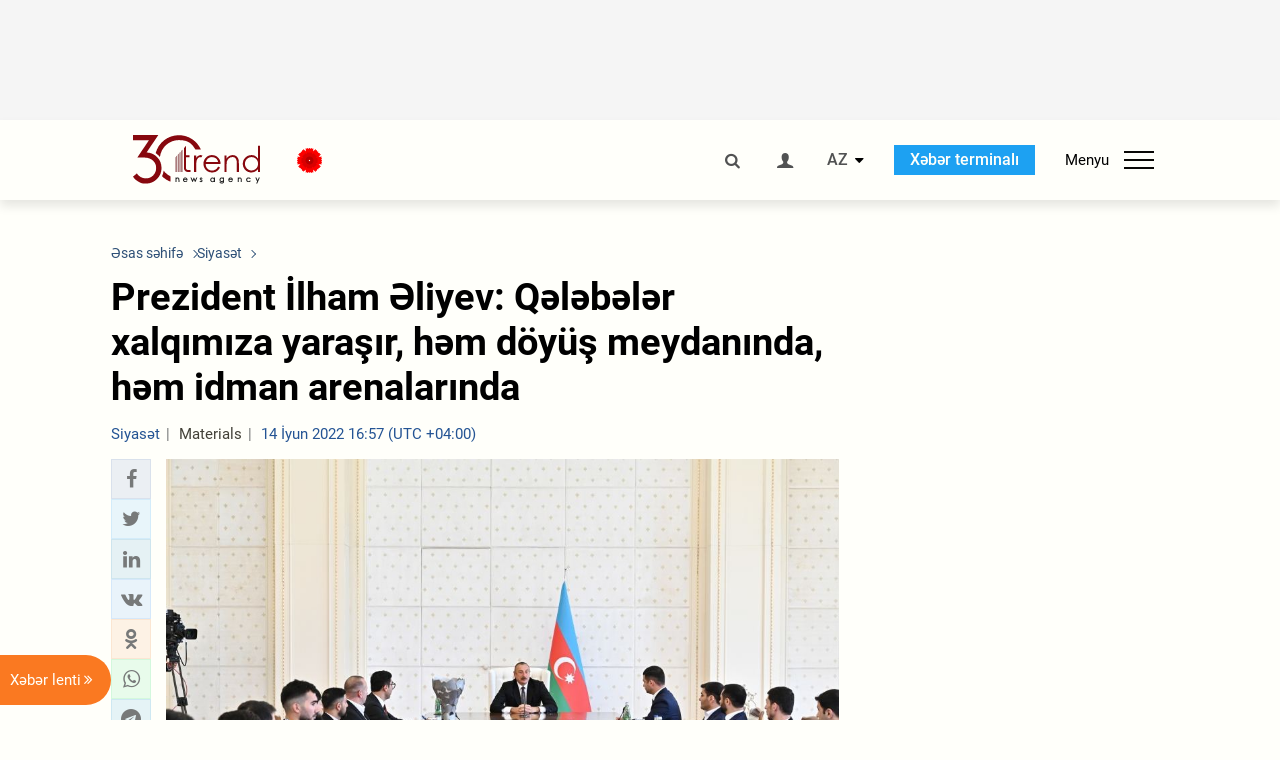

--- FILE ---
content_type: text/html; charset=UTF-8
request_url: https://az.trend.az/azerbaijan/politics/3609126.html
body_size: 17851
content:
    <!DOCTYPE html>
<html lang="az"  itemscope itemtype="http://schema.org/NewsArticle">
    <head>
        <meta charset="UTF-8">
        <meta name="viewport" content="width=device-width, user-scalable=yes, initial-scale=1.0, maximum-scale=2.0, minimum-scale=1.0">
        <title>Prezident İlham Əliyev: Qələbələr xalqımıza yaraşır, həm döyüş meydanında, həm idman arenalarında - Trend.Az</title>

                            <meta name="keywords" content="Azərbaycan xəbərləri, Azərbaycan, Gürcüstan, Qazaxıstan, Türkmənistan, Özbəkistan, İran, Türkiyə xəbərləri.">
                
        <!-- #FAVICONS -->
        <link rel="apple-touch-icon" sizes="180x180" href="/assets/favicon/apple-touch-icon.png?v=2022011801">
        <link rel="icon" type="image/png" sizes="32x32" href="/assets/favicon/favicon-32x32.png?v=2022011801">
        <link rel="icon" type="image/png" sizes="192x192" href="/assets/favicon/android-chrome-192x192.png?v=2022011801">
        <link rel="icon" type="image/png" sizes="16x16" href="/assets/favicon/favicon-16x16.png?v=2022011801">
        <link rel="manifest" href="/assets/favicon/site.webmanifest?v=2022011801">
        <link rel="mask-icon" href="/assets/favicon/safari-pinned-tab.svg?v=2022011801" color="#87080e">
        <link rel="shortcut icon" href="/assets/favicon/favicon.ico?v=2022011801">
        <meta name="msapplication-TileColor" content="#87080e">
        <meta name="msapplication-TileImage" content="/assets/favicon/mstile-144x144.png?v=2022011801">
        <meta name="msapplication-config" content="/assets/favicon/browserconfig.xml?v=2022011801">
        <meta name="theme-color" content="#87080e">

        <meta name="google-signin-client_id" content="355278291093-fmr6vhr45lp5al6o7lrmd6rhmei748dn.apps.googleusercontent.com">

        <meta name="yandex-verification" content="1e2cf2d477210d96" />

        <link rel="stylesheet" href="/assets/css/style.min.css?v=1756192040">


        <script>
            var trend_lang = 'az';
            var trend_site = 'news';
            var trend_cat = 'politics';
            var trend_front_page = 'no';
        </script>

        <script async="async" src='https://www.googletagservices.com/tag/js/gpt.js'></script>
        <script>
            var googletag = googletag || {};
            googletag.cmd = googletag.cmd || [];

            var slotUIDs = {};
            var slotTIMERS = {};
            var TREND_Slots = [];
        </script>
                    <script>
                googletag.cmd.push(function () {
                    googletag.defineSlot("/4895143/TREND_slot_top_980x120", [[980, 120], [1000, 120], [1320, 120], [1330, 120]], "TREND_slot_top_980x120").addService(googletag.pubads());
                    googletag.defineSlot("/4895143/TREND_slot_news_top_980x120", [[980, 120], [1000, 120], [1320, 120], [1330, 120]], "TREND_slot_news_top_980x120").addService(googletag.pubads());
                    googletag.defineSlot("/4895143/TREND_slot_news_bottom_980x120", [[980, 120], [1000, 120], [1320, 120], [1330, 120]], "TREND_slot_news_bottom_980x120").addService(googletag.pubads());

                    googletag.defineSlot("/4895143/TREND_slot_horizontal_top_728x90", [[728, 90], [1320, 120], [1330, 120]], "TREND_slot_horizontal_top_728x90").addService(googletag.pubads());
                    googletag.defineSlot("/4895143/TREND_slot_horizontal_02_728x90", [[728, 90], [1320, 120], [1330, 120]], "TREND_slot_horizontal_02_728x90").addService(googletag.pubads());

                    googletag.defineSlot("/4895143/TREND_slot_horizontal_01_left_362x80", [362, 80], "TREND_slot_horizontal_01_left_362x80").addService(googletag.pubads());
                    googletag.defineSlot("/4895143/TREND_slot_horizontal_01_right_362x80", [362, 80], "TREND_slot_horizontal_01_right_362x80").addService(googletag.pubads());

                    googletag.defineSlot("/4895143/TREND_slot_right_top_240x400", [[300, 600], [240, 400]], "TREND_slot_right_top_240x400").addService(googletag.pubads());
                    googletag.defineSlot("/4895143/TREND_slot_right_bottom_240x400", [[300, 600], [240, 400]], "TREND_slot_right_bottom_240x400").addService(googletag.pubads());

                    googletag.defineSlot("/4895143/TREND_Slot_240x200_01", [[300, 300], [240, 200]], "TREND_Slot_240x200_01").addService(googletag.pubads());
                    googletag.defineSlot("/4895143/TREND_Slot_240x200_02", [[300, 300], [240, 200]], "TREND_Slot_240x200_02").addService(googletag.pubads());

                    googletag.defineSlot("/4895143/TREND_slot_right_news_top_240x400", [[300, 600], [240, 400]], "TREND_slot_right_news_top_240x400").addService(googletag.pubads());
                    googletag.defineSlot("/4895143/TREND_slot_right_news_bottom_240x400", [[300, 600], [240, 400]], "TREND_slot_right_news_bottom_240x400").addService(googletag.pubads());

                    googletag.defineSlot("/4895143/TREND_slot_news_bottom_468x60", [468, 60], "TREND_slot_news_bottom_468x60").addService(googletag.pubads());

                    googletag.defineSlot("/4895143/TREND_slot_horizontal_news_01_728x90", [728, 90], "TREND_slot_horizontal_news_01_728x90").addService(googletag.pubads());
                    googletag.defineSlot('/4895143/TREND_slot_horizontal_down_728x90', [728, 90], 'TREND_slot_horizontal_down_728x90').addService(googletag.pubads());

                    googletag.defineSlot('/4895143/TREND_Slot_250x250_01', [[300, 300], [250, 250]], 'div-gpt-ad-1408342069117-0').addService(googletag.pubads());
                    googletag.defineSlot('/4895143/TREND_Slot_250x250_news_01', [[300, 300], [250, 250]], 'div-gpt-ad-1408342069117-2').addService(googletag.pubads());
                    googletag.defineSlot('/4895143/TREND_Slot_250x250_02', [[300, 300], [250, 250]], 'div-gpt-ad-1408342069117-1').addService(googletag.pubads());

                    googletag.defineSlot('/4895143/TREND_slot_horizontal_01_240x80', [240, 80], 'TREND_slot_horizontal_01_240x80').addService(googletag.pubads());

                    googletag.defineSlot("/4895143/TREND_slot_END_HTML", [1, 1], "TREND_slot_END_HTML").addService(googletag.pubads());
                    googletag.defineSlot("/4895143/TREND_slot_END_HTML_Richmedia", [1, 1], "TREND_slot_END_HTML_Richmedia").addService(googletag.pubads());
                    googletag.defineSlot("/4895143/TREND_slot_NEWS_END_HTML", [1, 1], "TREND_slot_NEWS_END_HTML").addService(googletag.pubads());
                    googletag.pubads().setTargeting('trend_site', [trend_site]).setTargeting('trend_lang', [trend_lang]).setTargeting('trend_cat', [trend_cat]).setTargeting('trend_front_page', [trend_front_page]);
                    // googletag.pubads().enableSingleRequest();
                    googletag.pubads().collapseEmptyDivs();
                    googletag.enableServices();
                });


                function displayGPTSlot(slotId, divId) {
                    googletag.cmd.push(function () {
                        var slot = googletag.defineSlot("/4895143/" + slotId, [[300, 600], [240, 400]], divId)
                            .setTargeting('trend_site', [trend_site]).setTargeting('trend_lang', [trend_lang]).setTargeting('trend_cat', [trend_cat]).setTargeting('trend_front_page', [trend_front_page])
                            .addService(googletag.pubads());
                        googletag.display(slot);
                    });
                }

            </script>
        

<!--        <script async src="https://pagead2.googlesyndication.com/pagead/js/adsbygoogle.js"></script>-->
<!--        <script src="https://widget.svk-native.ru/js/loader.js" defer></script>-->

        <script>window.yaContextCb = window.yaContextCb || []</script>
        <script src="https://yandex.ru/ads/system/context.js" async></script>

        <link rel="canonical" href="https://az.trend.az/azerbaijan/politics/3609126.html">
<meta name="robots" content="max-image-preview:large">
<meta name="twitter:card" content="summary_large_image">
<meta name="twitter:site" content="@trend_az">
<meta name="twitter:description" content="">
<meta name="twitter:title" content="Prezident İlham Əliyev: Qələbələr xalqımıza yaraşır, həm döyüş meydanında, həm idman arenalarında">
<meta itemprop="datePublished" content="2022-06-14T16:57:00+04:00">
<meta itemprop="dateCreated" content="2022-06-14T16:57:00+04:00">
<meta itemprop="dateModified" content="2022-06-14T17:02:04+04:00">
<meta itemprop="headline" content="Prezident İlham Əliyev: Qələbələr xalqımıza yaraşır, həm döyüş meydanında, həm idman arenalarında">
<meta itemprop="description" content="">
<meta name="lastmod" content="2022-06-14T17:02:04+04:00">
<meta name="pubdate" content="2022-06-14T16:57:00+04:00">
<meta property="fb:app_id" content="2741694992818354">
<meta property="og:title" content="Prezident İlham Əliyev: Qələbələr xalqımıza yaraşır, həm döyüş meydanında, həm idman arenalarında">
<meta property="og:description" content="">
<meta property="og:type" content="article">
<meta property="og:url" content="https://az.trend.az/azerbaijan/politics/3609126.html">
<meta property="og:locale" content="az_AZ">
<meta property="og:site_name" content="Trend.Az">
<meta property="article:section" content="Siyasət">
<meta property="article:published_time" content="2022-06-14T16:57:00+04:00">
<meta property="article:modified_time" content="2022-06-14T17:02:04+04:00">
<meta property="og:updated_time" content="2022-06-14T17:02:04+04:00">
<meta name="twitter:image" content="https://az.trend.az/media/2022/06/14/president_qebul_140622_2.jpg">
<meta property="og:image" content="https://az.trend.az/media/2022/06/14/president_qebul_140622_2.jpg">
<meta property="og:image:width" content="1000">
<meta property="og:image:height" content="666">
<meta itemprop="image" content="https://az.trend.az/media/2022/06/14/president_qebul_140622_2.jpg">
<meta itemprop="thumbnailUrl" content="https://az.trend.az/media/2022/06/14/600x410/president_qebul_140622_2.jpg">
<link rel="image_src" href="https://az.trend.az/media/2022/06/14/president_qebul_140622_2.jpg">
<script>var openedNews={};</script>
<link rel="stylesheet" href="/assets/css/swiper.min.css?v1646901591">
<link rel="stylesheet" href="/assets/css/jquery.fancybox.min.css?v1646901591">

        <!-- Google tag (gtag.js) GA4-->
<script async src="https://www.googletagmanager.com/gtag/js?id=G-3L3QD46P5N"></script>
<script>
    window.dataLayer = window.dataLayer || [];
    function gtag(){dataLayer.push(arguments);}
    gtag('js', new Date());

    gtag('config', 'G-3L3QD46P5N');
</script>        <!-- Yandex.Metrika counter -->
<script type="text/javascript" >
    (function(m,e,t,r,i,k,a){m[i]=m[i]||function(){(m[i].a=m[i].a||[]).push(arguments)};
        m[i].l=1*new Date();
        for (var j = 0; j < document.scripts.length; j++) {if (document.scripts[j].src === r) { return; }}
        k=e.createElement(t),a=e.getElementsByTagName(t)[0],k.async=1,k.src=r,a.parentNode.insertBefore(k,a)})
    (window, document, "script", "https://mc.yandex.ru/metrika/tag.js", "ym");

    ym(5765395, "init", {
        clickmap:true,
        trackLinks:true,
        accurateTrackBounce:true
    });
</script>
<!-- /Yandex.Metrika counter -->        <!--LiveInternet counter-->
<script>
    new Image().src = "https://counter.yadro.ru/hit?r"+
        escape(document.referrer)+((typeof(screen)=="undefined")?"":
            ";s"+screen.width+"*"+screen.height+"*"+(screen.colorDepth?
                screen.colorDepth:screen.pixelDepth))+";u"+escape(document.URL)+
        ";h"+escape(document.title.substring(0,150))+
        ";"+Math.random();</script>
<!--/LiveInternet-->        <script src="https://www.google.com/recaptcha/api.js?render=6Le0Mn0eAAAAAH-ikFIP7pKEggs-8uUk3fIiwJ54"></script>
    </head>
    <body>
<!-- Yandex.Metrika counter -->
<noscript><div><img src="https://mc.yandex.ru/watch/5765395" style="position:absolute; left:-9999px;" alt="" /></div></noscript>
<!-- /Yandex.Metrika counter --><div class="header-wrapper">
    <div id="adv-top" class="adv-wrapper-horizontal">
        <div class="container">
            
                                    <div id="TREND_slot_news_top_980x120" style="min-height: 120px;">
    <script>
        googletag.cmd.push(function () {
            googletag.display('TREND_slot_news_top_980x120');
        });
    </script>
</div>                
                    </div>
    </div>
    <header>
        <div class="container">
            <div class="header-content">
                <div class="logo-wrapper">
                    <a href="/"><img class="logo" src="/assets/img/logo30.svg?v558" alt="Trend.az"></a>
                                            <img src="https://www.zeroline.az/assets/images/20yanvar.svg" class="icon" alt="">
                                    </div>
                <div class="left">
                </div>
                <div class="right">
                    <ul class="controls">
                        <li><a href="#" class="search-modal-btn"><i class="icon-search"></i></a></li>
                        <!--                        <li><a href="#"><i class="icon-calendar"></i></a></li>-->
                                                    <li><a href="#" class="login-modal-btn"><i class="icon-user"></i></a></li>
                        
                        <li class="dropdown">
                            <a title="Azərbaycan">AZ</a>
                            <ul class="dropdown-content lang-wrapper">
                                                                                                        <li><a href="https://ru.trend.az/" title="Русский"
                                           class="lang-link"
                                           data-lang="ru">RU</a>
                                    </li>
                                                                                                                                            <li><a href="https://www.trend.az/" title="English"
                                           class="lang-link"
                                           data-lang="en">EN</a>
                                    </li>
                                                            </ul>
                        </li>
                        <li class="get-access">
                            <a class="btn" target="_blank"
                               href="https://terminal.trend.az/en/pricing/">Xəbər terminalı</a>
                        </li>
                        <li>
                            <div class="menu-btn">
                                <span>Menyu</span>
                                <div class="menu-icon">
                                    <div></div>
                                    <div></div>
                                    <div></div>
                                </div>
                            </div>
                        </li>
                    </ul>
                </div>
            </div>
            <nav>
    <ul class="bold">
                                <li>
                <a href="https://az.trend.az/latest/" class="" target="">Xəbər lenti</a>
            </li>
                                <li>
                <a href="https://az.trend.az/sections/official-chronicle/" class="" target="">Rəsmi xronika</a>
            </li>
                                <li>
                <a href="https://www.youtube.com/user/TRENDNews2011" class="" target="_blank">Trend TV</a>
            </li>
            </ul>

    <ul class="categories">
                                                                                                        <li>
                <a href="https://az.trend.az/azerbaijan/politics/">Siyasət</a>

                <ul>
                                                                                                    </ul>
            </li>


                                            <li>
                <a href="https://az.trend.az/azerbaijan/society/">Cəmiyyət</a>

                <ul>
                                                        </ul>
            </li>


                                            <li>
                <a href="https://az.trend.az/business/">İqtisadiyyat</a>

                <ul>
                                                                                            <li class="menu-item">
                                <a href="https://az.trend.az/business/green-economy/"
                                   class="menu-link">Yaşıl iqtisadiyyat</a>
                            </li>
                                                                                                <li class="menu-item">
                                <a href="https://az.trend.az/business/energy/"
                                   class="menu-link">Energetika</a>
                            </li>
                                                                                                <li class="menu-item">
                                <a href="https://az.trend.az/business/economy/"
                                   class="menu-link">Biznes və iqtisadiyyat xəbərləri</a>
                            </li>
                                                                                                <li class="menu-item">
                                <a href="https://az.trend.az/business/it/"
                                   class="menu-link">Telekommunikasiya</a>
                            </li>
                                                                                                <li class="menu-item">
                                <a href="https://az.trend.az/business/tender/"
                                   class="menu-link">Tender müsabiqələri</a>
                            </li>
                                                                                                <li class="menu-item">
                                <a href="https://az.trend.az/business/tourism/"
                                   class="menu-link">Turizm</a>
                            </li>
                                                            </ul>
            </li>


                                            <li>
                <a href="https://az.trend.az/other/world/">Dünya xəbərləri</a>

                <ul>
                                                        </ul>
            </li>


                                            <li>
                <a href="https://az.trend.az/azerbaijan/incident/">Hadisə</a>

                <ul>
                                                        </ul>
            </li>


                                <li>
                <a href="https://az.trend.az/business/finance/">Maliyyə</a>

                <ul>
                                                        </ul>
            </li>


                                <li>
                <a href="https://az.trend.az/azerbaijan/gundem/">Gündəm</a>

                <ul>
                                                                                                    </ul>
            </li>


                                            <li>
                <a href="https://az.trend.az/azerbaijan/sports/">İdman</a>

                <ul>
                                                        </ul>
            </li>


                                <li>
                <a href="https://az.trend.az/azerbaijan/culture/">Mədəniyyət</a>

                <ul>
                                                        </ul>
            </li>


                                                                                    </ul>
<!--    <ul class="genres">-->
<!--        --><!--            --><!--            <li><a href="/--><!--/--><!--">--><!--</a></li>-->
<!--        --><!--    </ul>-->

    <ul class="bold">
                                <li>
                <a href="https://www.day.az/" class="" target="_blank">Day.az</a>
            </li>
                                <li>
                <a href="https://www.milli.az/" class="" target="_blank">Milli.az</a>
            </li>
                                <li>
                <a href="https://www.azernews.az/" class="" target="_blank">Azernews.az</a>
            </li>
                                <li>
                <a href="https://www.idman.biz/az/" class="" target="_blank">İDMAN.BİZ</a>
            </li>
                                <li>
                <a href="https://www.dhapress.com/az/" class="" target="_blank">DHA Press</a>
            </li>
            </ul>
</nav>        </div>


    </header>
            <div class="news-scroll-indicator">
            <div class="container">
                <span id="current-news-title">...</span>
            </div>
            <div class="indicator"></div>
        </div>
    </div>
<div class="container">
    <main class="news">
        <div class="grid">
            <div class="left-column">
                <ol class="breadcrumbs" itemscope itemtype="http://schema.org/BreadcrumbList">
                    <li itemprop="itemListElement" itemscope itemtype="http://schema.org/ListItem">
                        <a class="breadcrumb-link" itemscope itemtype="http://schema.org/Thing" itemprop="item" href="/" itemid="/">
                            <span itemprop="name">Əsas səhifə</span>
                        </a>
                        <meta itemprop="position" content="1"/>
                    </li>
                                            <li itemprop="itemListElement" itemscope itemtype="http://schema.org/ListItem">
                            <a class="breadcrumb-link" itemscope itemtype="http://schema.org/Thing" itemprop="item" href="https://az.trend.az/azerbaijan/politics/" itemid="https://az.trend.az/azerbaijan/politics/">
                                <span itemprop="name">Siyasət</span>
                            </a>
                            <meta itemprop="position" content="2"/>
                        </li>
                                    </ol>
                
<div class="article" data-url="https://az.trend.az/azerbaijan/politics/3609126.html">
    <div class="top-part">
                    <h1 class="">Prezident İlham Əliyev: Qələbələr xalqımıza yaraşır, həm döyüş meydanında, həm idman arenalarında</h1>
            <div class="meta">
                <span class="categories">Siyasət</span>
                <span class="genres">Materials</span>
                <span class="date-time">14 İyun 2022 16:57 (UTC +04:00)</span>
            </div>
            <div class="meta">
                                                                <!--                <ul class="social-info">-->
                <!--                    <li><i class="icon-eye"></i> --><!--</li>-->
                <!--                </ul>-->
            </div>
                        </div>
    <div class="left-part">
        <div class="sticky-content">
            <div class="social">
                <ul class="social-sharing">
        <li class="facebook">
        <a role="button"
           data-sharer="facebook"
           aria-label="Facebook sharing"
           data-url="https://az.trend.az/azerbaijan/politics/3609126.html"
        ><i class="icon-facebook"></i></a>
    </li>
    <li class="twitter">
        <a
                role="button"
                data-sharer="twitter"
                aria-label="Twitter sharing"
                data-title="Prezident İlham Əliyev: Qələbələr xalqımıza yaraşır, həm döyüş meydanında, həm idman arenalarında"
                data-url="https://az.trend.az/azerbaijan/politics/3609126.html"
        ><i class="icon-twitter"></i>
        </a>
    </li>
    <li class="linkedin">
        <a role="button"
           data-sharer="linkedin"
           aria-label="Linkedin sharing"
           data-url="https://az.trend.az/azerbaijan/politics/3609126.html"
        ><i class="icon-linkedin"></i></a>
    </li>
    <li class="vkontakte">
        <a role="button"
           data-sharer="vk"
           aria-label="vkontakte sharing"
           data-url="https://az.trend.az/azerbaijan/politics/3609126.html"
        ><i class="icon-vkontakte"></i></a>
    </li>
    <li class="odnoklassniki">
        <a role="button"
           data-sharer="okru"
           aria-label="odnoklassniki sharing"
           data-url="https://az.trend.az/azerbaijan/politics/3609126.html"
        ><i class="icon-odnoklassniki"></i></a>
    </li>
    <li class="whatsapp">
        <a
                role="button"
                data-sharer="whatsapp"
                aria-label="whatsapp sharing"
                data-title="Prezident İlham Əliyev: Qələbələr xalqımıza yaraşır, həm döyüş meydanında, həm idman arenalarında"
                data-url="https://az.trend.az/azerbaijan/politics/3609126.html"
        ><i class="icon-whatsapp"></i></a>
    </li>
    <li class="telegram">
        <a
                role="button"
                data-sharer="telegram"
                aria-label="telegram sharing"
                data-url="https://az.trend.az/azerbaijan/politics/3609126.html"><i class="icon-telegram"></i></a>
    </li>
    <li class="email">
        <a
                role="button"
                data-sharer="email"
                aria-label="send to email"
                data-to=""
                data-subject="Prezident İlham Əliyev: Qələbələr xalqımıza yaraşır, həm döyüş meydanında, həm idman arenalarında"
                data-title="Prezident İlham Əliyev: Qələbələr xalqımıza yaraşır, həm döyüş meydanında, həm idman arenalarında"
                data-url="https://az.trend.az/azerbaijan/politics/3609126.html"><i class="icon-envelope-open"></i></a>
    </li>
</ul>            </div>
        </div>
    </div>
    <div class="right-part">
                    

            <div class="image-wrapper">
                <img src="https://az.trend.az/media/2022/06/14/president_qebul_140622_2.jpg" alt="Prezident İlham Əliyev: Qələbələr xalqımıza yaraşır, həm döyüş meydanında, həm idman arenalarında" style="aspect-ratio: 1000 / 666;">
                            </div>
                <div class="article-paddings">
            <div class="read-news-on">
    <h4>Trend-i buradan izləyin</h4>
    <ul>
                    <li class="whatsapp">
                <a href="https://www.whatsapp.com/channel/0029Va8mm7K9Bb5vessDcw2M" target="_blank"><img src="/assets/img/whatsapp_btn.svg?v5" alt="Whatsapp"> <span>Whatsapp</span></a>
            </li>
                            <li class="telegram">
                <a href="https://t.me/trendNewsAgencyAz" target="_blank"><img src="/assets/img/telegram_btn.svg?v4" alt="Telegram"> <span>Telegram</span></a>
            </li>
                            <li class="facebook">
                <a href="https://www.facebook.com/az.trend.az" target="_blank"><img src="/assets/img/facebook_btn.svg?v4" alt="Facebook"> <span>Facebook</span></a>
            </li>
                            <li class="twitter">
                <a href="https://twitter.com/trend_az" target="_blank"><img src="/assets/img/twitter_btn.svg?v5" alt="Twitter"> <span>Twitter</span></a>
            </li>
                
                            <li class="google-news">
                <a href="https://news.google.com/publications/CAAqBwgKMNqQnwwwjrevBA" target="_blank"><img src="/assets/img/googlenews_btn.svg?v3" alt="Google News"> <span>News</span></a>
            </li>
            </ul>
</div>                    </div>


        <div class="article-content article-paddings" itemprop="articleBody">
            <p>Bakı. Trend:</p>
<p>Qələbələr xalqımıza yaraşır, həm döyüş meydanında, həm idman
arenalarında.</p>
<p>Trend xəbər verir ki, bunu Prezident İlham Əliyev iyunun 14-də
Slovakiyada keçirilmiş minifutbol üzrə Avropa çempionatının qalibi
olan milli komandamızın üzvlərini qəbul edərkən deyib.</p>
<p>Dövlət başçısı bildirib:</p>
<p>"Hər dəfə beynəlxalq yarışlarda idmançılarımız qələbə qazananda
əminəm ki, hər bir vətənpərvər insan qürur hissi keçirir, hər dəfə
bayrağımız qaldırılanda hər birimiz sevinirik. Qələbələr xalqımıza
yaraşır, həm döyüş meydanında, həm idman arenalarında. Əminəm ki,
Azərbaycan idmançıları bundan sonra da beynəlxalq yarışlarda
Vətənimizi ləyaqətlə təmsil edəcəklər.</p>
<p>Dövlət tərəfindən bütün şərait yaradılıb və idmanın inkişafı ilə
bağlı heç bir maneə yoxdur, əksinə dövlət dəstəyi daim göstərilir.
Ancaq minifutbol idman növünə gəldikdə, bizim üçün bu, nisbətən
yeni idman növü olduğuna görə bu sahədəki nailiyyətləri siz özünüz
qazanmısınız. Mən deyə bilmərəm ki, minifutbolçular üçün hansısa
xüsusi şərait yaradılmışdır, yaxud da ki, xaricdən tanınmış
mütəxəssislər, məşqçilər, legionerlər dəvət edilmişdir, yox,
bunların heç biri olmayıb. Ona görə sizin qələbəniz çox böyük
qiymətə layiqdir. Bu qələbəni siz özünüz qazanmısınız, əlbəttə ki,
federasiya və idman mütəxəssisləri, məşqçilər və oyunçular,
idmançılar, - komanda deyəndə mən bunu nəzərdə tuturam, - siz bu
qələbəni halal zəhmətinizlə qazanmısınız.</p>
<p>Azərbaycanda idmana da, idmançılara da diqqət göstərilir.
İdmançılar dövlət tərəfindən hər zaman qayğı ilə əhatə olunurlar və
bu, təbiidir. Çünki idman, idmanda qələbələrimiz həm ölkəmizin
beynəlxalq nüfuzunu qaldırır, eyni zamanda, sağlam həyat tərzini
təbliğ edir və bu, hesab edirəm ki, daha vacibdir. Çünki hamımız
istəyirik ki, Azərbaycan xalqı sağlam olsun, gənclər kütləvi
surətdə idmanla məşğul olsunlar. İdmanın kütləviliyinin
genişləndirilməsi və idmanda qələbələrin əldə edilməsi üçün dövlət
idmançılara, klublara, federasiyalara həmişə böyük diqqət və qayğı
göstərir. Əminəm ki, bundan sonra Minifutbol Federasiyamız da
dövlət tərəfindən eyni qayğı ilə əhatə olunacaq".</p>
        </div>

        
                    <div class="tags article-paddings">
                <div class="tag-title">Məqalədə:</div>
                <ul>
                                            <li class="tag-item">
                            <a href="https://az.trend.az/tags/2385/">Prezident İlham Əliyev</a>
                        </li>
                                    </ul>
            </div>
            </div>

</div>

<div class="banner-on-visible" data-slot-id="TREND_slot_Mobile_news_320x50_under_article" style="margin-left: auto; margin-right: auto; height: 100px;">
            <div id="TREND_slot_Mobile_news_320x50_under_article" style="height: 100px; margin: 0 auto;">
    <script>
        googletag.cmd.push(function () {
            googletag.display('TREND_slot_Mobile_news_320x50_under_article');
        });
    </script>
</div>    </div>


<!--<div class="adv-wrapper-horizontal">-->
<!--    <div style="width: 100%; text-align: center;">-->
<!--        <ins class="adsbygoogle"-->
<!--             style="display:block"-->
<!--             data-ad-client="ca-pub-4269329097479836"-->
<!--             data-ad-slot="1324310422"-->
<!--             data-ad-format="auto"-->
<!--             data-full-width-responsive="true"-->
            <!--</ins>-->
<!--        <script>-->
<!--            (adsbygoogle = window.adsbygoogle || []).push({});-->
<!--        </script>-->
<!--    </div>-->
<!--</div>-->
<script>
    openedNews.lang = "az";
    openedNews.id = 3609126;
    openedNews.date = 1655211420;
    openedNews.category_id = 3000;
    openedNews.genre_id = 20;
</script>

            </div>
            <div class="right-column">
                <div class="sticky-content">
                        <div class="adv-wrapper">
                    <div id="TREND_slot_right_news_top_240x400_1768837835" style="min-width: 240px; min-height: 400px;">
    <script>
        displayGPTSlot('TREND_slot_right_news_top_240x400', 'TREND_slot_right_news_top_240x400_1768837835');
    </script>
</div>            </div>
                </div>
            </div>

                            <div class="column-span-2">
                    <div class="adv-wrapper-horizontal">
                        <div id="TREND_slot_news_bottom_980x120">
    <script>
        googletag.cmd.push(function () {
            googletag.display('TREND_slot_news_bottom_980x120');
        });
    </script>
</div>                    </div>
                </div>
            
            <div id="more_news_loader" class="lds-ellipsis column-span-2" aria-hidden="true">
                <div></div>
                <div></div>
                <div></div>
                <div></div>
            </div>
        </div>
    </main>
</div>


<div class="side-news-list-btn">
    Xəbər lenti <i class="icon-angle-double-right"></i>
</div>

<div class="side-news-list">
    <div class="section-title"><h3>Xəbər lenti</h3></div>
    <div class="btn-close"><i class="icon-cancel"></i></div>
    <div class="news-list-scroll">
        <ul class="news-list">
                            <li class="">
                    <a href="https://az.trend.az/azerbaijan/sports/4143546.html">
                        <h4 class="">Bu millinin üzvü &quot;Qalatasaray&quot;a keçə bilər</h4>
                        <div class="meta">
                            <span class="date-time">19:48 (UTC+04)</span>
                            <span class="categories">İdman</span>
                            <span class="genres">Materials</span>
                        </div>
                    </a>
                </li>
                            <li class="">
                    <a href="https://az.trend.az/other/world/4143345.html">
                        <h4 class="">Milyarderlərin sərvəti ötən il tarixi maksimuma çatdı</h4>
                        <div class="meta">
                            <span class="date-time">19:34 (UTC+04)</span>
                            <span class="categories">Dünya xəbərləri</span>
                            <span class="genres">Materials</span>
                        </div>
                    </a>
                </li>
                            <li class="">
                    <a href="https://az.trend.az/azerbaijan/society/4143548.html">
                        <h4 class="">Baş Prokurorluqdan həkim cərrahla bağlı Səhiyyə Nazirliyinə təqdimat göndərildi</h4>
                        <div class="meta">
                            <span class="date-time">19:33 (UTC+04)</span>
                            <span class="categories">Cəmiyyət</span>
                            <span class="genres">Materials</span>
                        </div>
                    </a>
                </li>
                            <li class="">
                    <a href="https://az.trend.az/azerbaijan/incident/4143536.html">
                        <h4 class="">Suraxanı rayonunda 9 kq narkotik vasitə aşkarlandı</h4>
                        <div class="meta">
                            <span class="date-time">19:19 (UTC+04)</span>
                            <span class="categories">Hadisə</span>
                            <span class="genres">Materials</span>
                        </div>
                    </a>
                </li>
                            <li class="">
                    <a href="https://az.trend.az/azerbaijan/politics/4143541.html">
                        <h4 class=" bold-news red-news">Prezident İlham Əliyev Davosda Braziliyanın “BTG Pactual” şirkətinin sədri ilə görüşüb (FOTO)</h4>
                        <div class="meta">
                            <span class="date-time">19:06 (UTC+04)</span>
                            <span class="categories">Siyasət</span>
                            <span class="genres">Materials</span>
                        </div>
                    </a>
                </li>
                            <li class="">
                    <a href="https://az.trend.az/other/world/4143371.html">
                        <h4 class="">Kosmik sektora investisiyaların artacağı proqnozlaşdırılır</h4>
                        <div class="meta">
                            <span class="date-time">19:00 (UTC+04)</span>
                            <span class="categories">Dünya xəbərləri</span>
                            <span class="genres">Materials</span>
                        </div>
                    </a>
                </li>
                            <li class="">
                    <a href="https://az.trend.az/azerbaijan/society/4143410.html">
                        <h4 class="">Xaçmazda Şəhid ailələri ziyarət olunub (FOTO)</h4>
                        <div class="meta">
                            <span class="date-time">18:49 (UTC+04)</span>
                            <span class="categories">Cəmiyyət</span>
                            <span class="genres">Materials</span>
                        </div>
                    </a>
                </li>
                            <li class="">
                    <a href="https://az.trend.az/azerbaijan/sports/4143528.html">
                        <h4 class="">&quot;Çelsi&quot; bu kluba icarəyə verdiyi hücumçunu geri çağırdı</h4>
                        <div class="meta">
                            <span class="date-time">18:47 (UTC+04)</span>
                            <span class="categories">İdman</span>
                            <span class="genres">Materials</span>
                        </div>
                    </a>
                </li>
                            <li class="">
                    <a href="https://az.trend.az/other/world/4143508.html">
                        <h4 class="">Timoşenko girov pulunu ödəyə bilməyəcəyini açıqladı</h4>
                        <div class="meta">
                            <span class="date-time">18:33 (UTC+04)</span>
                            <span class="categories">Dünya xəbərləri</span>
                            <span class="genres">Materials</span>
                        </div>
                    </a>
                </li>
                            <li class="">
                    <a href="https://az.trend.az/azerbaijan/society/4143530.html">
                        <h4 class="">Daha 4 istiqamət üzrə keçirilən müsabiqələrin qalibləri müəyyən edildi</h4>
                        <div class="meta">
                            <span class="date-time">18:30 (UTC+04)</span>
                            <span class="categories">Cəmiyyət</span>
                            <span class="genres">Materials</span>
                        </div>
                    </a>
                </li>
                            <li class="">
                    <a href="https://az.trend.az/azerbaijan/politics/4143429.html">
                        <h4 class="">20 Yanvar faciəsi insanlığa qarşı törədilən bir cinayətdir – Deputat</h4>
                        <div class="meta">
                            <span class="date-time">18:18 (UTC+04)</span>
                            <span class="categories">Siyasət</span>
                            <span class="genres">Materials</span>
                        </div>
                    </a>
                </li>
                            <li class="">
                    <a href="https://az.trend.az/azerbaijan/politics/4143525.html">
                        <h4 class=" bold-news">Heydər Əliyev Fondunun vitse-prezidenti Leyla Əliyeva Efiopiyanın Baş naziri ilə görüşüb (FOTO)</h4>
                        <div class="meta">
                            <span class="date-time">18:05 (UTC+04)</span>
                            <span class="categories">Siyasət</span>
                            <span class="genres">Materials</span>
                        </div>
                    </a>
                </li>
                            <li class="">
                    <a href="https://az.trend.az/other/world/4143476.html">
                        <h4 class="">Tramp Lukaşenkoya “Sülh şurasının” təsisçisi olmağı təklif edib – Rəsmi Minsk</h4>
                        <div class="meta">
                            <span class="date-time">18:00 (UTC+04)</span>
                            <span class="categories">Dünya xəbərləri</span>
                            <span class="genres">Materials</span>
                        </div>
                    </a>
                </li>
                            <li class="">
                    <a href="https://az.trend.az/azerbaijan/politics/4143514.html">
                        <h4 class=" bold-news">Rusiya qazı Azərbaycan vasitəsilə Ermənistana çatdırılacaq</h4>
                        <div class="meta">
                            <span class="date-time">17:52 (UTC+04)</span>
                            <span class="categories">Siyasət</span>
                            <span class="genres">Materials</span>
                        </div>
                    </a>
                </li>
                            <li class="">
                    <a href="https://az.trend.az/business/energy/4143479.html">
                        <h4 class="">Azərbaycan Rusiyadan elektrik enerjisi alışını artırıb</h4>
                        <div class="meta">
                            <span class="date-time">17:52 (UTC+04)</span>
                            <span class="categories">Energetika</span>
                            <span class="genres">Materials</span>
                        </div>
                    </a>
                </li>
                            <li class="">
                    <a href="https://az.trend.az/azerbaijan/society/4143510.html">
                        <h4 class=" bold-news">Rusiyadan və Qazaxıstandan beynəlxalq axtarışa verilmiş daha 3 nəfər Azərbaycana ekstradisiya edildi</h4>
                        <div class="meta">
                            <span class="date-time">17:49 (UTC+04)</span>
                            <span class="categories">Cəmiyyət</span>
                            <span class="genres">Materials</span>
                        </div>
                    </a>
                </li>
                            <li class="">
                    <a href="https://az.trend.az/other/world/4143433.html">
                        <h4 class="">Bərpa olunan enerji Çində kömürün payını azaltmağa başladı</h4>
                        <div class="meta">
                            <span class="date-time">17:47 (UTC+04)</span>
                            <span class="categories">Dünya xəbərləri</span>
                            <span class="genres">Materials</span>
                        </div>
                    </a>
                </li>
                            <li class="">
                    <a href="https://az.trend.az/other/world/4143507.html">
                        <h4 class="">CAR-da ağır yol qəzasında 13 şagird həlak oldu</h4>
                        <div class="meta">
                            <span class="date-time">17:42 (UTC+04)</span>
                            <span class="categories">Dünya xəbərləri</span>
                            <span class="genres">Materials</span>
                        </div>
                    </a>
                </li>
                            <li class="">
                    <a href="https://az.trend.az/azerbaijan/society/4143503.html">
                        <h4 class=" bold-news">Küləkli hava şəraiti ilə bağlı sarı və narıncı XƏBƏRDARLIQ</h4>
                        <div class="meta">
                            <span class="date-time">17:37 (UTC+04)</span>
                            <span class="categories">Cəmiyyət</span>
                            <span class="genres">Materials</span>
                        </div>
                    </a>
                </li>
                            <li class="">
                    <a href="https://az.trend.az/business/4143495.html">
                        <h4 class="">Çin şirkətləri Azərbaycanda alüminium istehsalı sahəsində birgə layihələr həyata keçirəcəklər</h4>
                        <div class="meta">
                            <span class="date-time">17:32 (UTC+04)</span>
                            <span class="categories">İqtisadiyyat</span>
                            <span class="genres">Materials</span>
                        </div>
                    </a>
                </li>
                            <li class="">
                    <a href="https://az.trend.az/business/4143487.html">
                        <h4 class="">Azərbaycanla Dünya Bankı arasında əməkdaşlığın perspektivləri dəyərləndirilib</h4>
                        <div class="meta">
                            <span class="date-time">17:28 (UTC+04)</span>
                            <span class="categories">İqtisadiyyat</span>
                            <span class="genres">Materials</span>
                        </div>
                    </a>
                </li>
                            <li class="">
                    <a href="https://az.trend.az/azerbaijan/society/4143483.html">
                        <h4 class="">&quot;Qurtuluş&quot; reabilitasiya mərkəzində aşkar edilmiş qanun pozuntuları ilə bağlı cinayət işi başlanıb</h4>
                        <div class="meta">
                            <span class="date-time">17:26 (UTC+04)</span>
                            <span class="categories">Cəmiyyət</span>
                            <span class="genres">Materials</span>
                        </div>
                    </a>
                </li>
                            <li class="">
                    <a href="https://az.trend.az/azerbaijan/society/4143477.html">
                        <h4 class="">UNEC Dünya İqtisadi Forumunun “Qlobal Risklər Hesabatı 2026”nın rəsmi tərəfdaşı seçilib</h4>
                        <div class="meta">
                            <span class="date-time">17:21 (UTC+04)</span>
                            <span class="categories">Cəmiyyət</span>
                            <span class="genres">Materials</span>
                        </div>
                    </a>
                </li>
                            <li class="">
                    <a href="https://az.trend.az/business/4143439.html">
                        <h4 class="">Azərbaycanda əhali ötən il benzin və dizelə bu qədər pul xərcləyib</h4>
                        <div class="meta">
                            <span class="date-time">17:17 (UTC+04)</span>
                            <span class="categories">İqtisadiyyat</span>
                            <span class="genres">Materials</span>
                        </div>
                    </a>
                </li>
                            <li class="">
                    <a href="https://az.trend.az/business/4143462.html">
                        <h4 class="">Azərbaycanın Suriyaya təbii qaz ixracından gəliri məlum olub</h4>
                        <div class="meta">
                            <span class="date-time">17:10 (UTC+04)</span>
                            <span class="categories">İqtisadiyyat</span>
                            <span class="genres">Materials</span>
                        </div>
                    </a>
                </li>
                            <li class="">
                    <a href="https://az.trend.az/azerbaijan/society/4143465.html">
                        <h4 class="">“Yüksəliş” müsabiqəsinin qaliblərinin ÇİRES-ə səfəri baş tutub (FOTO)</h4>
                        <div class="meta">
                            <span class="date-time">17:08 (UTC+04)</span>
                            <span class="categories">Cəmiyyət</span>
                            <span class="genres">Materials</span>
                        </div>
                    </a>
                </li>
                            <li class="">
                    <a href="https://az.trend.az/azerbaijan/politics/4143441.html">
                        <h4 class="">20 Yanvar - keçmişin ağrısı, bu günün dərsi və gələcəyin məsuliyyətidir - Azər Qarayev</h4>
                        <div class="meta">
                            <span class="date-time">17:07 (UTC+04)</span>
                            <span class="categories">Siyasət</span>
                            <span class="genres">Materials</span>
                        </div>
                    </a>
                </li>
                            <li class="">
                    <a href="https://az.trend.az/azerbaijan/politics/4143323.html">
                        <h4 class="">20 Yanvar faciəsi xalqa qarşı edilən tarixi cinayət idi - Vüqar Rəhimzadə</h4>
                        <div class="meta">
                            <span class="date-time">17:03 (UTC+04)</span>
                            <span class="categories">Siyasət</span>
                            <span class="genres">Materials</span>
                        </div>
                    </a>
                </li>
                            <li class="">
                    <a href="https://az.trend.az/business/4143451.html">
                        <h4 class="">Azərbaycan Dünya Bankı ilə su və kənd təsərrüfatı sektorlarında əməkdaşlığı müzakirə edib</h4>
                        <div class="meta">
                            <span class="date-time">17:01 (UTC+04)</span>
                            <span class="categories">İqtisadiyyat</span>
                            <span class="genres">Materials</span>
                        </div>
                    </a>
                </li>
                            <li class="">
                    <a href="https://az.trend.az/azerbaijan/society/4143448.html">
                        <h4 class=" bold-news">Futbol oyunu ilə əlaqədar Bakı metropolitenində iş saatı uzadılacaq</h4>
                        <div class="meta">
                            <span class="date-time">17:00 (UTC+04)</span>
                            <span class="categories">Cəmiyyət</span>
                            <span class="genres">Materials</span>
                        </div>
                    </a>
                </li>
                            <li class="">
                    <a href="https://az.trend.az/azerbaijan/gundem/4143447.html">
                        <h4 class=" bold-news">Gender bərabərliyi üzrə Milli Fəaliyyət Planının monitorinq modulu formalaşdırılacaq</h4>
                        <div class="meta">
                            <span class="date-time">17:00 (UTC+04)</span>
                            <span class="categories">Gündəm</span>
                            <span class="genres">Materials</span>
                        </div>
                    </a>
                </li>
                            <li class="">
                    <a href="https://az.trend.az/other/world/4143409.html">
                        <h4 class="">Qüdsdə bağçada kütləvi zəhərlənmə nəticəsində 2 körpə həyatını itirdi (YENİLƏNİB)</h4>
                        <div class="meta">
                            <span class="date-time">17:00 (UTC+04)</span>
                            <span class="categories">Dünya xəbərləri</span>
                            <span class="genres">Materials</span>
                        </div>
                    </a>
                </li>
                            <li class="">
                    <a href="https://az.trend.az/business/4143434.html">
                        <h4 class="">Ziraat Bank Azərbaycan 2025-ci ili uğurlu maliyyə göstəriciləri ilə başa vurub</h4>
                        <div class="meta">
                            <span class="date-time">16:55 (UTC+04)</span>
                            <span class="categories">İqtisadiyyat</span>
                            <span class="genres">Materials</span>
                        </div>
                    </a>
                </li>
                            <li class="">
                    <a href="https://az.trend.az/azerbaijan/gundem/4143432.html">
                        <h4 class=" bold-news">Azərbaycanda gender bərabərliyi sahəsində İşçi Qrup yaradılacaq</h4>
                        <div class="meta">
                            <span class="date-time">16:45 (UTC+04)</span>
                            <span class="categories">Gündəm</span>
                            <span class="genres">Materials</span>
                        </div>
                    </a>
                </li>
                            <li class="">
                    <a href="https://az.trend.az/other/world/4143428.html">
                        <h4 class="">Çexiyada administrasiya binasında atışma: ölən və yaralananlar var</h4>
                        <div class="meta">
                            <span class="date-time">16:41 (UTC+04)</span>
                            <span class="categories">Dünya xəbərləri</span>
                            <span class="genres">Materials</span>
                        </div>
                    </a>
                </li>
                            <li class="">
                    <a href="https://az.trend.az/azerbaijan/society/4143426.html">
                        <h4 class="">Avtomobil yollarında gözlənilən vəziyyət məlum oldu</h4>
                        <div class="meta">
                            <span class="date-time">16:35 (UTC+04)</span>
                            <span class="categories">Cəmiyyət</span>
                            <span class="genres">Materials</span>
                        </div>
                    </a>
                </li>
                            <li class="">
                    <a href="https://az.trend.az/azerbaijan/society/4143417.html">
                        <h4 class="">Müdafiə Nazirliyi və Dövlət Komitəsi arasında birgə tədbirlər planı imzalanıb</h4>
                        <div class="meta">
                            <span class="date-time">16:23 (UTC+04)</span>
                            <span class="categories">Cəmiyyət</span>
                            <span class="genres">Materials</span>
                        </div>
                    </a>
                </li>
                            <li class="">
                    <a href="https://az.trend.az/azerbaijan/incident/4143412.html">
                        <h4 class="">Ağdamda qəza nəticəsində sürücü xəsarət aldı</h4>
                        <div class="meta">
                            <span class="date-time">16:16 (UTC+04)</span>
                            <span class="categories">Hadisə</span>
                            <span class="genres">Materials</span>
                        </div>
                    </a>
                </li>
                            <li class="">
                    <a href="https://az.trend.az/azerbaijan/incident/4143406.html">
                        <h4 class="">Bakıda ana oğlu üçün həbsxanaya narkotik keçirərkən yaxalandı (FOTO)</h4>
                        <div class="meta">
                            <span class="date-time">16:10 (UTC+04)</span>
                            <span class="categories">Hadisə</span>
                            <span class="genres">Materials</span>
                        </div>
                    </a>
                </li>
                            <li class="">
                    <a href="https://az.trend.az/azerbaijan/gundem/4143402.html">
                        <h4 class=" bold-news">Bakıda sabah 10 marşrutun hərəkəti dəyişdirilir</h4>
                        <div class="meta">
                            <span class="date-time">16:09 (UTC+04)</span>
                            <span class="categories">Gündəm</span>
                            <span class="genres">Materials</span>
                        </div>
                    </a>
                </li>
                            <li class="">
                    <a href="https://az.trend.az/azerbaijan/gundem/4143403.html">
                        <h4 class=" bold-news">Bu tibb işçilərinin maaşına əlavələrin verilmə müddəti uzadıldı</h4>
                        <div class="meta">
                            <span class="date-time">16:07 (UTC+04)</span>
                            <span class="categories">Gündəm</span>
                            <span class="genres">Materials</span>
                        </div>
                    </a>
                </li>
                            <li class="">
                    <a href="https://az.trend.az/other/world/4143382.html">
                        <h4 class="">İranda internetə çıxış normal vəziyyətə dönəcək – Vitse-prezident</h4>
                        <div class="meta">
                            <span class="date-time">16:06 (UTC+04)</span>
                            <span class="categories">Dünya xəbərləri</span>
                            <span class="genres">Materials</span>
                        </div>
                    </a>
                </li>
                            <li class="">
                    <a href="https://az.trend.az/business/4143389.html">
                        <h4 class="">Azərbaycanda ötən il mənzil qiymətləri 103,1% artıb</h4>
                        <div class="meta">
                            <span class="date-time">16:00 (UTC+04)</span>
                            <span class="categories">İqtisadiyyat</span>
                            <span class="genres">Materials</span>
                        </div>
                    </a>
                </li>
                            <li class="">
                    <a href="https://az.trend.az/azerbaijan/gundem/4143378.html">
                        <h4 class="">Energetika Nazirliyində 20 Yanvar faciəsinin 36-cı ildönümü ilə əlaqədar anım tədbiri keçirilib (FOTO)</h4>
                        <div class="meta">
                            <span class="date-time">15:51 (UTC+04)</span>
                            <span class="categories">Gündəm</span>
                            <span class="genres">Materials</span>
                        </div>
                    </a>
                </li>
                            <li class="">
                    <a href="https://az.trend.az/azerbaijan/politics/4143392.html">
                        <h4 class=" bold-news">Heydər Əliyev Fondunun vitse-prezidenti Leyla Əliyeva Əddis-Əbəbədə bir sıra sosial və mədəni obyektlərlə tanış olub (FOTO)</h4>
                        <div class="meta">
                            <span class="date-time">15:46 (UTC+04)</span>
                            <span class="categories">Siyasət</span>
                            <span class="genres">Materials</span>
                        </div>
                    </a>
                </li>
                            <li class="">
                    <a href="https://az.trend.az/business/energy/4143364.html">
                        <h4 class="">Azərbaycan əmtəəlik qaz hasilatını artırıb</h4>
                        <div class="meta">
                            <span class="date-time">15:44 (UTC+04)</span>
                            <span class="categories">Energetika</span>
                            <span class="genres">Materials</span>
                        </div>
                    </a>
                </li>
                            <li class="">
                    <a href="https://az.trend.az/azerbaijan/politics/4143396.html">
                        <h4 class=" bold-news red-news">Prezident İlham Əliyev 2026-cı il üçün “Zayed İnsan Qardaşlığı Mükafatı”na layiq görülüb</h4>
                        <div class="meta">
                            <span class="date-time">15:43 (UTC+04)</span>
                            <span class="categories">Siyasət</span>
                            <span class="genres">Materials</span>
                        </div>
                    </a>
                </li>
                            <li class="">
                    <a href="https://az.trend.az/other/world/4143368.html">
                        <h4 class="">Yaponiyada parlament buraxıla bilər</h4>
                        <div class="meta">
                            <span class="date-time">15:35 (UTC+04)</span>
                            <span class="categories">Dünya xəbərləri</span>
                            <span class="genres">Materials</span>
                        </div>
                    </a>
                </li>
                            <li class="">
                    <a href="https://az.trend.az/business/4143370.html">
                        <h4 class="">Azərbaycanda minik və yük avtomobilləri istehsalı azalıb</h4>
                        <div class="meta">
                            <span class="date-time">15:28 (UTC+04)</span>
                            <span class="categories">İqtisadiyyat</span>
                            <span class="genres">Materials</span>
                        </div>
                    </a>
                </li>
                            <li class="">
                    <a href="https://az.trend.az/azerbaijan/incident/4143360.html">
                        <h4 class="">Bakıda oğurluq edən qardaşlar saxlanıldı</h4>
                        <div class="meta">
                            <span class="date-time">15:21 (UTC+04)</span>
                            <span class="categories">Hadisə</span>
                            <span class="genres">Materials</span>
                        </div>
                    </a>
                </li>
                            <li class="">
                    <a href="https://az.trend.az/other/world/4143337.html">
                        <h4 class="">Almaniyada zəncirvari qəza: 30-a yaxın yaralı var</h4>
                        <div class="meta">
                            <span class="date-time">15:15 (UTC+04)</span>
                            <span class="categories">Dünya xəbərləri</span>
                            <span class="genres">Materials</span>
                        </div>
                    </a>
                </li>
                            <li class="">
                    <a href="https://az.trend.az/azerbaijan/society/4143352.html">
                        <h4 class=" bold-news">Çovğun və şaxta olacaq - XƏBƏRDARLIQ</h4>
                        <div class="meta">
                            <span class="date-time">15:13 (UTC+04)</span>
                            <span class="categories">Cəmiyyət</span>
                            <span class="genres">Materials</span>
                        </div>
                    </a>
                </li>
                            <li class="">
                    <a href="https://az.trend.az/business/4143347.html">
                        <h4 class="">Dövlət büdcəsində ötən il 528 milyon manata yaxın profisit yaranıb</h4>
                        <div class="meta">
                            <span class="date-time">15:09 (UTC+04)</span>
                            <span class="categories">İqtisadiyyat</span>
                            <span class="genres">Materials</span>
                        </div>
                    </a>
                </li>
                            <li class="">
                    <a href="https://az.trend.az/azerbaijan/politics/4143354.html">
                        <h4 class=" bold-news red-news">Prezident İlham Əliyev Ümumdünya İqtisadi Forumunun illik toplantısında iştirak etmək üçün İsveçrəyə səfərə gəlib (FOTO/VİDEO)</h4>
                        <div class="meta">
                            <span class="date-time">15:08 (UTC+04)</span>
                            <span class="categories">Siyasət</span>
                            <span class="genres">Materials</span>
                        </div>
                    </a>
                </li>
                            <li class="">
                    <a href="https://az.trend.az/azerbaijan/politics/4143312.html">
                        <h4 class=" bold-news">Ermənistan-Türkiyə normallaşması Azərbaycanla əlaqələrə müsbət təsir göstərəcək - Rubinyan</h4>
                        <div class="meta">
                            <span class="date-time">15:05 (UTC+04)</span>
                            <span class="categories">Siyasət</span>
                            <span class="genres">Materials</span>
                        </div>
                    </a>
                </li>
                            <li class="">
                    <a href="https://az.trend.az/business/it/4143342.html">
                        <h4 class="">İnformasiya və rabitəsektorunda xidmətlərin dəyəri 9%-ə yaxına artıb</h4>
                        <div class="meta">
                            <span class="date-time">15:04 (UTC+04)</span>
                            <span class="categories">Telekommunikasiya</span>
                            <span class="genres">Materials</span>
                        </div>
                    </a>
                </li>
                            <li class="">
                    <a href="https://az.trend.az/business/4143338.html">
                        <h4 class=" bold-news">Azərbaycan iqtisadiyyatına xarici investisiya qoyuluşu 4,2 milyard manatı ötüb</h4>
                        <div class="meta">
                            <span class="date-time">14:58 (UTC+04)</span>
                            <span class="categories">İqtisadiyyat</span>
                            <span class="genres">Materials</span>
                        </div>
                    </a>
                </li>
                            <li class="">
                    <a href="https://az.trend.az/azerbaijan/society/4143332.html">
                        <h4 class="">Azərbaycan və Malayziya arasında fövqəladə halların idarə edilməsi sahəsində beynəlxalq əməkdaşlıq müzakirə edilib (FOTO)</h4>
                        <div class="meta">
                            <span class="date-time">14:56 (UTC+04)</span>
                            <span class="categories">Cəmiyyət</span>
                            <span class="genres">Materials</span>
                        </div>
                    </a>
                </li>
                            <li class="">
                    <a href="https://az.trend.az/business/4143326.html">
                        <h4 class="">Ötən ilin 11 ayında ölkəyə idxal olunan minik və yük avtomobillərinin sayı açıqlanıb</h4>
                        <div class="meta">
                            <span class="date-time">14:53 (UTC+04)</span>
                            <span class="categories">İqtisadiyyat</span>
                            <span class="genres">Materials</span>
                        </div>
                    </a>
                </li>
                            <li class="">
                    <a href="https://az.trend.az/business/finance/4143217.html">
                        <h4 class=" bold-news">2026-2027-ci illərdə qlobal inflyasiya səviyyəsi enməyə davam edəcək - BVF</h4>
                        <div class="meta">
                            <span class="date-time">14:50 (UTC+04)</span>
                            <span class="categories">Maliyyə</span>
                            <span class="genres">Materials</span>
                        </div>
                    </a>
                </li>
                            <li class="">
                    <a href="https://az.trend.az/business/4143322.html">
                        <h4 class="">Azərbaycanda ağ neft istehsalı 23%-ə yaxın artıb</h4>
                        <div class="meta">
                            <span class="date-time">14:50 (UTC+04)</span>
                            <span class="categories">İqtisadiyyat</span>
                            <span class="genres">Materials</span>
                        </div>
                    </a>
                </li>
                            <li class="">
                    <a href="https://az.trend.az/business/4143317.html">
                        <h4 class="">Azərbaycanda avtomobil benzini istehsalı 17%-dən çox artıb</h4>
                        <div class="meta">
                            <span class="date-time">14:47 (UTC+04)</span>
                            <span class="categories">İqtisadiyyat</span>
                            <span class="genres">Materials</span>
                        </div>
                    </a>
                </li>
                            <li class="">
                    <a href="https://az.trend.az/business/4143313.html">
                        <h4 class="">Azərbaycanda işsiz şəxslərin sayı açıqlandı</h4>
                        <div class="meta">
                            <span class="date-time">14:46 (UTC+04)</span>
                            <span class="categories">İqtisadiyyat</span>
                            <span class="genres">Materials</span>
                        </div>
                    </a>
                </li>
                            <li class="">
                    <a href="https://az.trend.az/business/4143308.html">
                        <h4 class=" bold-news">Azərbaycanda qızıl və gümüş hasilatı artıb</h4>
                        <div class="meta">
                            <span class="date-time">14:42 (UTC+04)</span>
                            <span class="categories">İqtisadiyyat</span>
                            <span class="genres">Materials</span>
                        </div>
                    </a>
                </li>
                            <li class="">
                    <a href="https://az.trend.az/business/4143306.html">
                        <h4 class="">Bu il üçün məşğul əhalinin sayı məlum olub</h4>
                        <div class="meta">
                            <span class="date-time">14:41 (UTC+04)</span>
                            <span class="categories">İqtisadiyyat</span>
                            <span class="genres">Materials</span>
                        </div>
                    </a>
                </li>
                            <li class="">
                    <a href="https://az.trend.az/business/4143302.html">
                        <h4 class="">Ötən il metrodan istifadə edənlərin sayında azalma, hava nəqliyyatı ilə daşımalarda isə artım olub</h4>
                        <div class="meta">
                            <span class="date-time">14:37 (UTC+04)</span>
                            <span class="categories">İqtisadiyyat</span>
                            <span class="genres">Materials</span>
                        </div>
                    </a>
                </li>
                            <li class="">
                    <a href="https://az.trend.az/business/4143296.html">
                        <h4 class=" bold-news">Nəqliyyat dəhlizlərində yük daşımalarının həcmi açıqlandı</h4>
                        <div class="meta">
                            <span class="date-time">14:35 (UTC+04)</span>
                            <span class="categories">İqtisadiyyat</span>
                            <span class="genres">Materials</span>
                        </div>
                    </a>
                </li>
                            <li class="">
                    <a href="https://az.trend.az/azerbaijan/society/4143293.html">
                        <h4 class=" bold-news">Ötən il Azərbaycanda bu xəstəliklər artıb</h4>
                        <div class="meta">
                            <span class="date-time">14:34 (UTC+04)</span>
                            <span class="categories">Cəmiyyət</span>
                            <span class="genres">Materials</span>
                        </div>
                    </a>
                </li>
                            <li class="">
                    <a href="https://az.trend.az/azerbaijan/society/4143289.html">
                        <h4 class="">Wolt Azərbaycanda tətbiqin yenilənmiş versiyasını təqdim edir: platforma yemək çatdırılmasından kənara çıxaraq inkişaf edir</h4>
                        <div class="meta">
                            <span class="date-time">14:33 (UTC+04)</span>
                            <span class="categories">Cəmiyyət</span>
                            <span class="genres">Materials</span>
                        </div>
                    </a>
                </li>
                            <li class="">
                    <a href="https://az.trend.az/business/4143290.html">
                        <h4 class=" bold-news">Ötən il yük və sərnişin daşımalarında bu qədər artım olub</h4>
                        <div class="meta">
                            <span class="date-time">14:32 (UTC+04)</span>
                            <span class="categories">İqtisadiyyat</span>
                            <span class="genres">Materials</span>
                        </div>
                    </a>
                </li>
                            <li class="">
                    <a href="https://az.trend.az/azerbaijan/society/4143288.html">
                        <h4 class="">2025-ci ildə ölkədə təhsil alan əcnəbi tələbələrin sayı açıqlandı</h4>
                        <div class="meta">
                            <span class="date-time">14:30 (UTC+04)</span>
                            <span class="categories">Cəmiyyət</span>
                            <span class="genres">Materials</span>
                        </div>
                    </a>
                </li>
                            <li class="">
                    <a href="https://az.trend.az/business/4143285.html">
                        <h4 class="">Ölkə üzrə iribuynuzlu heyvan sayı açıqlandı</h4>
                        <div class="meta">
                            <span class="date-time">14:29 (UTC+04)</span>
                            <span class="categories">İqtisadiyyat</span>
                            <span class="genres">Materials</span>
                        </div>
                    </a>
                </li>
                            <li class="">
                    <a href="https://az.trend.az/azerbaijan/society/4143281.html">
                        <h4 class=" bold-news">Ötən il Azərbaycanda ali təhsil alanların sayı artıb</h4>
                        <div class="meta">
                            <span class="date-time">14:28 (UTC+04)</span>
                            <span class="categories">Cəmiyyət</span>
                            <span class="genres">Materials</span>
                        </div>
                    </a>
                </li>
                            <li class="">
                    <a href="https://az.trend.az/azerbaijan/society/4143279.html">
                        <h4 class=" bold-news">2025-ci ildə ünvanlı sosial yardımın orta aylıq məbləği 95,7 manat olub</h4>
                        <div class="meta">
                            <span class="date-time">14:25 (UTC+04)</span>
                            <span class="categories">Cəmiyyət</span>
                            <span class="genres">Materials</span>
                        </div>
                    </a>
                </li>
                            <li class="">
                    <a href="https://az.trend.az/business/4143270.html">
                        <h4 class=" bold-news">Ötən il Azərbaycanda 2 milyarddan çox yumurta istehsal edilib</h4>
                        <div class="meta">
                            <span class="date-time">14:25 (UTC+04)</span>
                            <span class="categories">İqtisadiyyat</span>
                            <span class="genres">Materials</span>
                        </div>
                    </a>
                </li>
                            <li class="">
                    <a href="https://az.trend.az/business/energy/4143268.html">
                        <h4 class=" bold-news">Bakı-Tbilisi-Ərzurum boru kəməri ilə nəqletmə artıb</h4>
                        <div class="meta">
                            <span class="date-time">14:25 (UTC+04)</span>
                            <span class="categories">Energetika</span>
                            <span class="genres">Materials</span>
                        </div>
                    </a>
                </li>
                            <li class="">
                    <a href="https://az.trend.az/azerbaijan/society/4143267.html">
                        <h4 class="">Bu il ölkədə təhsil alan uşaqların sayı açıqlandı</h4>
                        <div class="meta">
                            <span class="date-time">14:25 (UTC+04)</span>
                            <span class="categories">Cəmiyyət</span>
                            <span class="genres">Materials</span>
                        </div>
                    </a>
                </li>
                            <li class="">
                    <a href="https://az.trend.az/azerbaijan/society/4143271.html">
                        <h4 class=" bold-news">Ötən il neçə nəfərə pensiya, təqaüd, müavinət verilib? – RƏSMİ</h4>
                        <div class="meta">
                            <span class="date-time">14:24 (UTC+04)</span>
                            <span class="categories">Cəmiyyət</span>
                            <span class="genres">Materials</span>
                        </div>
                    </a>
                </li>
                            <li class="">
                    <a href="https://az.trend.az/business/finance/4143215.html">
                        <h4 class=" bold-news">Beynəlxalq Valyuta Fondu 2026-cı il üzrə qlobal iqtisadi artım proqnozlarını yüksəldib</h4>
                        <div class="meta">
                            <span class="date-time">14:23 (UTC+04)</span>
                            <span class="categories">Maliyyə</span>
                            <span class="genres">Materials</span>
                        </div>
                    </a>
                </li>
                            <li class="">
                    <a href="https://az.trend.az/business/4143263.html">
                        <h4 class=" bold-news">Ötən il əhalinin gəlirləri 8% artıb</h4>
                        <div class="meta">
                            <span class="date-time">14:23 (UTC+04)</span>
                            <span class="categories">İqtisadiyyat</span>
                            <span class="genres">Materials</span>
                        </div>
                    </a>
                </li>
                            <li class="">
                    <a href="https://az.trend.az/business/4143260.html">
                        <h4 class="">Bakı-Tbilisi-Ceyhan boru kəməri ilə neft ixracı azalıb</h4>
                        <div class="meta">
                            <span class="date-time">14:22 (UTC+04)</span>
                            <span class="categories">İqtisadiyyat</span>
                            <span class="genres">Materials</span>
                        </div>
                    </a>
                </li>
                            <li class="">
                    <a href="https://az.trend.az/business/4143257.html">
                        <h4 class="">Ötən il qida məhsullarının istehsalında 9,1 faiz artım olub</h4>
                        <div class="meta">
                            <span class="date-time">14:21 (UTC+04)</span>
                            <span class="categories">İqtisadiyyat</span>
                            <span class="genres">Materials</span>
                        </div>
                    </a>
                </li>
                            <li class="">
                    <a href="https://az.trend.az/azerbaijan/society/4143252.html">
                        <h4 class=" bold-news">Nikah və boşanmaların sayı azalıb</h4>
                        <div class="meta">
                            <span class="date-time">14:21 (UTC+04)</span>
                            <span class="categories">Cəmiyyət</span>
                            <span class="genres">Materials</span>
                        </div>
                    </a>
                </li>
                            <li class="">
                    <a href="https://az.trend.az/azerbaijan/society/4143250.html">
                        <h4 class=" bold-news">Azərbaycanda ölümlərin sayı artıb</h4>
                        <div class="meta">
                            <span class="date-time">14:19 (UTC+04)</span>
                            <span class="categories">Cəmiyyət</span>
                            <span class="genres">Materials</span>
                        </div>
                    </a>
                </li>
                            <li class="">
                    <a href="https://az.trend.az/azerbaijan/society/4143245.html">
                        <h4 class=" bold-news">Ötən il doğulan körpə sayı azalıb</h4>
                        <div class="meta">
                            <span class="date-time">14:18 (UTC+04)</span>
                            <span class="categories">Cəmiyyət</span>
                            <span class="genres">Materials</span>
                        </div>
                    </a>
                </li>
                            <li class="">
                    <a href="https://az.trend.az/azerbaijan/society/4143255.html">
                        <h4 class=" bold-news">2025-ci ilin 11 ayında ortaaylıq əməkhaqqı 1089,2 manat olub</h4>
                        <div class="meta">
                            <span class="date-time">14:17 (UTC+04)</span>
                            <span class="categories">Cəmiyyət</span>
                            <span class="genres">Materials</span>
                        </div>
                    </a>
                </li>
                            <li class="">
                    <a href="https://az.trend.az/azerbaijan/society/4143244.html">
                        <h4 class=" bold-news">Azad edilən ərazilərdə neçə sakinin məskunlaşdığı məlum oldu</h4>
                        <div class="meta">
                            <span class="date-time">14:16 (UTC+04)</span>
                            <span class="categories">Cəmiyyət</span>
                            <span class="genres">Materials</span>
                        </div>
                    </a>
                </li>
                            <li class="">
                    <a href="https://az.trend.az/azerbaijan/gundem/4143240.html">
                        <h4 class=" bold-news">Azərbaycan əhalisinin sayı açıqlandı</h4>
                        <div class="meta">
                            <span class="date-time">14:15 (UTC+04)</span>
                            <span class="categories">Gündəm</span>
                            <span class="genres">Materials</span>
                        </div>
                    </a>
                </li>
                            <li class="">
                    <a href="https://az.trend.az/azerbaijan/society/4143239.html">
                        <h4 class=" bold-news">Ötən həftə 6 tank əleyhinə mina zərərsizləşdirilib</h4>
                        <div class="meta">
                            <span class="date-time">14:15 (UTC+04)</span>
                            <span class="categories">Cəmiyyət</span>
                            <span class="genres">Materials</span>
                        </div>
                    </a>
                </li>
                            <li class="">
                    <a href="https://az.trend.az/azerbaijan/society/4143241.html">
                        <h4 class=" bold-news">Sabah bəzi küçə və prospektlərdə nəqliyyatın hərəkətinə məhdudiyyət qoyulacaq</h4>
                        <div class="meta">
                            <span class="date-time">14:14 (UTC+04)</span>
                            <span class="categories">Cəmiyyət</span>
                            <span class="genres">Materials</span>
                        </div>
                    </a>
                </li>
                            <li class="">
                    <a href="https://az.trend.az/business/4143238.html">
                        <h4 class="">ABB-nin ipoteka krediti ilə “Gəncə Park City”-də mənzil sahibi olun!</h4>
                        <div class="meta">
                            <span class="date-time">14:10 (UTC+04)</span>
                            <span class="categories">İqtisadiyyat</span>
                            <span class="genres">Materials</span>
                        </div>
                    </a>
                </li>
                            <li class="">
                    <a href="https://az.trend.az/azerbaijan/society/4142788.html">
                        <h4 class=" bold-news">Onlar İTV Yayım Şurası üzvlüyünün yeni namizədləridir</h4>
                        <div class="meta">
                            <span class="date-time">14:00 (UTC+04)</span>
                            <span class="categories">Cəmiyyət</span>
                            <span class="genres">Materials</span>
                        </div>
                    </a>
                </li>
                            <li class="">
                    <a href="https://az.trend.az/azerbaijan/society/4142768.html">
                        <h4 class=" bold-news">Kinematoqrafiya sahəsinə yeni anlayışlar gətirilir</h4>
                        <div class="meta">
                            <span class="date-time">14:00 (UTC+04)</span>
                            <span class="categories">Cəmiyyət</span>
                            <span class="genres">Materials</span>
                        </div>
                    </a>
                </li>
                            <li class="">
                    <a href="https://az.trend.az/azerbaijan/society/4142777.html">
                        <h4 class=" bold-news">Bu filmlərin istehsal xərcləri qismən geri ödəniləcək</h4>
                        <div class="meta">
                            <span class="date-time">14:00 (UTC+04)</span>
                            <span class="categories">Cəmiyyət</span>
                            <span class="genres">Materials</span>
                        </div>
                    </a>
                </li>
                            <li class="">
                    <a href="https://az.trend.az/azerbaijan/society/4142776.html">
                        <h4 class=" bold-news">Xarici prodüserlər Azərbaycanda film istehsalına cəlb edilir</h4>
                        <div class="meta">
                            <span class="date-time">14:00 (UTC+04)</span>
                            <span class="categories">Cəmiyyət</span>
                            <span class="genres">Materials</span>
                        </div>
                    </a>
                </li>
                            <li class="">
                    <a href="https://az.trend.az/azerbaijan/society/4143221.html">
                        <h4 class="">Vətəndaşlığı olmayan şəxslərin Azərbaycan dili üzrə fəlsəfə doktoru imtahanı keçiriləcək</h4>
                        <div class="meta">
                            <span class="date-time">13:50 (UTC+04)</span>
                            <span class="categories">Cəmiyyət</span>
                            <span class="genres">Materials</span>
                        </div>
                    </a>
                </li>
                            <li class="">
                    <a href="https://az.trend.az/azerbaijan/society/4143218.html">
                        <h4 class=" bold-news">Azərbaycan Ordusunun Baş Qərargah rəisi Qətərdədir (FOTO)</h4>
                        <div class="meta">
                            <span class="date-time">13:48 (UTC+04)</span>
                            <span class="categories">Cəmiyyət</span>
                            <span class="genres">Materials</span>
                        </div>
                    </a>
                </li>
                            <li class="">
                    <a href="https://az.trend.az/azerbaijan/sports/4143211.html">
                        <h4 class="">UEFA Çempionlar Liqası: “Qarabağ” – “Ayntraxt” oyununun hakimləri açıqlandı</h4>
                        <div class="meta">
                            <span class="date-time">13:30 (UTC+04)</span>
                            <span class="categories">İdman</span>
                            <span class="genres">Materials</span>
                        </div>
                    </a>
                </li>
                            <li class="">
                    <a href="https://az.trend.az/business/energy/4143191.html">
                        <h4 class="">Azərbaycanla energetika sahəsində əməkdaşlıq Çexiya üçün mühüm əhəmiyyət kəsb edir - Səfir</h4>
                        <div class="meta">
                            <span class="date-time">13:26 (UTC+04)</span>
                            <span class="categories">Energetika</span>
                            <span class="genres">Materials</span>
                        </div>
                    </a>
                </li>
                            <li class="">
                    <a href="https://az.trend.az/azerbaijan/incident/4143206.html">
                        <h4 class="">Oğuzda qanunsuz ağac kəsimi: təbiətə 6 min manatdan artıq maddi ziyan vuruldu</h4>
                        <div class="meta">
                            <span class="date-time">13:22 (UTC+04)</span>
                            <span class="categories">Hadisə</span>
                            <span class="genres">Materials</span>
                        </div>
                    </a>
                </li>
                            <li class="">
                    <a href="https://az.trend.az/business/4143147.html">
                        <h4 class=" bold-news">Bakı Limanı region üzrə logistika mərkəzi kimi mövqeyini möhkəmləndirir - MÜSAHİBƏ (FOTO)</h4>
                        <div class="meta">
                            <span class="date-time">13:20 (UTC+04)</span>
                            <span class="categories">İqtisadiyyat</span>
                            <span class="genres">Materials</span>
                        </div>
                    </a>
                </li>
                            <li class="">
                    <a href="https://az.trend.az/azerbaijan/sports/4143198.html">
                        <h4 class="">&quot;Qarabağ&quot;ın futbolçusu Superliqa klubunun hədəfindədir</h4>
                        <div class="meta">
                            <span class="date-time">13:08 (UTC+04)</span>
                            <span class="categories">İdman</span>
                            <span class="genres">Materials</span>
                        </div>
                    </a>
                </li>
                            <li class="">
                    <a href="https://az.trend.az/azerbaijan/gundem/4143189.html">
                        <h4 class=" bold-news">Ombudsman bəyanat yaydı</h4>
                        <div class="meta">
                            <span class="date-time">12:55 (UTC+04)</span>
                            <span class="categories">Gündəm</span>
                            <span class="genres">Materials</span>
                        </div>
                    </a>
                </li>
                            <li class="">
                    <a href="https://az.trend.az/azerbaijan/politics/4143163.html">
                        <h4 class=" bold-news">Ştutqartda Azərbaycan Evi: Diaspor siyasətinin davamlılığının göstəricisi</h4>
                        <div class="meta">
                            <span class="date-time">12:50 (UTC+04)</span>
                            <span class="categories">Siyasət</span>
                            <span class="genres">Materials</span>
                        </div>
                    </a>
                </li>
                            <li class="">
                    <a href="https://az.trend.az/azerbaijan/society/4143187.html">
                        <h4 class="">Sabah intensiv yağış yağacaq</h4>
                        <div class="meta">
                            <span class="date-time">12:49 (UTC+04)</span>
                            <span class="categories">Cəmiyyət</span>
                            <span class="genres">Materials</span>
                        </div>
                    </a>
                </li>
                            <li class="">
                    <a href="https://az.trend.az/azerbaijan/society/4143184.html">
                        <h4 class="">Epilepsiya haqqında hər şey: səbəblər, ilk yardım və müalicə - Səhiyyə Nazirliyi</h4>
                        <div class="meta">
                            <span class="date-time">12:45 (UTC+04)</span>
                            <span class="categories">Cəmiyyət</span>
                            <span class="genres">Materials</span>
                        </div>
                    </a>
                </li>
                            <li class="">
                    <a href="https://az.trend.az/azerbaijan/incident/4143181.html">
                        <h4 class=" bold-news">Ötən il qatar qarşısına çıxan 8 nəfər həyatını itirib (VİDEO)</h4>
                        <div class="meta">
                            <span class="date-time">12:42 (UTC+04)</span>
                            <span class="categories">Hadisə</span>
                            <span class="genres">Materials</span>
                        </div>
                    </a>
                </li>
                            <li class="">
                    <a href="https://az.trend.az/azerbaijan/sports/4143183.html">
                        <h4 class="">&quot;Real&quot; müdafiəçisinə yeni müqavilə təklif edəcək</h4>
                        <div class="meta">
                            <span class="date-time">12:37 (UTC+04)</span>
                            <span class="categories">İdman</span>
                            <span class="genres">Materials</span>
                        </div>
                    </a>
                </li>
                            <li class="">
                    <a href="https://az.trend.az/azerbaijan/politics/4143173.html">
                        <h4 class=" bold-news">Milli Məclis Beynəlxalq Əmək Təşkilatının Konvensiyasını ratifikasiya edəcək</h4>
                        <div class="meta">
                            <span class="date-time">12:26 (UTC+04)</span>
                            <span class="categories">Siyasət</span>
                            <span class="genres">Materials</span>
                        </div>
                    </a>
                </li>
                            <li class="">
                    <a href="https://az.trend.az/azerbaijan/politics/4143170.html">
                        <h4 class=" bold-news">Azərbaycan və İordaniya gömrük sahəsində əməkdaşlıq edəcək</h4>
                        <div class="meta">
                            <span class="date-time">12:25 (UTC+04)</span>
                            <span class="categories">Siyasət</span>
                            <span class="genres">Materials</span>
                        </div>
                    </a>
                </li>
                            <li class="">
                    <a href="https://az.trend.az/azerbaijan/society/4143167.html">
                        <h4 class=" bold-news">Bakı Marafonu ilk dəfə olaraq 42 km-də keçiriləcək: qeydiyyat başladı</h4>
                        <div class="meta">
                            <span class="date-time">12:24 (UTC+04)</span>
                            <span class="categories">Cəmiyyət</span>
                            <span class="genres">Materials</span>
                        </div>
                    </a>
                </li>
                            <li class="">
                    <a href="https://az.trend.az/azerbaijan/politics/4143164.html">
                        <h4 class=" bold-news">Heydər Əliyev Fondunun vitse-prezidenti Leyla Əliyeva Efiopiyada “MESOB” dövlət xidməti mərkəzində olub (FOTO)</h4>
                        <div class="meta">
                            <span class="date-time">12:20 (UTC+04)</span>
                            <span class="categories">Siyasət</span>
                            <span class="genres">Materials</span>
                        </div>
                    </a>
                </li>
                            <li class="">
                    <a href="https://az.trend.az/azerbaijan/gundem/4143159.html">
                        <h4 class=" bold-news">Azərbaycanın suverenliyinin tam bərpası ilə 20 Yanvar şəhidlərinin arzuları yerinə yetirildi - Səfir</h4>
                        <div class="meta">
                            <span class="date-time">12:19 (UTC+04)</span>
                            <span class="categories">Gündəm</span>
                            <span class="genres">Materials</span>
                        </div>
                    </a>
                </li>
                            <li class="">
                    <a href="https://az.trend.az/other/world/4143150.html">
                        <h4 class="">İranda son hadisələrdə 3,7 mindən çox hüquq-mühafizə orqanı əməkdaşı yaralanıb</h4>
                        <div class="meta">
                            <span class="date-time">12:16 (UTC+04)</span>
                            <span class="categories">Dünya xəbərləri</span>
                            <span class="genres">Materials</span>
                        </div>
                    </a>
                </li>
                            <li class="">
                    <a href="https://az.trend.az/azerbaijan/society/4143143.html">
                        <h4 class=" bold-news">Səfirlər Şəhidlər Xiyabanını ziyarət etdi (FOTO)</h4>
                        <div class="meta">
                            <span class="date-time">12:10 (UTC+04)</span>
                            <span class="categories">Cəmiyyət</span>
                            <span class="genres">Materials</span>
                        </div>
                    </a>
                </li>
                            <li class="">
                    <a href="https://az.trend.az/other/world/4143145.html">
                        <h4 class="">ABŞ ilə müzakirədən söhbət gedə bilməz – İran parlamentinin rəsmisi</h4>
                        <div class="meta">
                            <span class="date-time">12:09 (UTC+04)</span>
                            <span class="categories">Dünya xəbərləri</span>
                            <span class="genres">Materials</span>
                        </div>
                    </a>
                </li>
                            <li class="">
                    <a href="https://az.trend.az/azerbaijan/politics/4143146.html">
                        <h4 class="">20 Yanvar faciəsinə ilk obyektiv siyasi qiymət Ulu Öndər Heydər Əliyev tərəfindən verilib - Cəlil Xəlilov</h4>
                        <div class="meta">
                            <span class="date-time">12:05 (UTC+04)</span>
                            <span class="categories">Siyasət</span>
                            <span class="genres">Materials</span>
                        </div>
                    </a>
                </li>
                            <li class="">
                    <a href="https://az.trend.az/business/4143149.html">
                        <h4 class="">Yelo Bank 2025-ci ili aktivlərin və depozitlərin əhəmiyyətli artımı ilə tamamlayıb</h4>
                        <div class="meta">
                            <span class="date-time">12:04 (UTC+04)</span>
                            <span class="categories">İqtisadiyyat</span>
                            <span class="genres">Materials</span>
                        </div>
                    </a>
                </li>
                            <li class="">
                    <a href="https://az.trend.az/azerbaijan/society/4143140.html">
                        <h4 class=" bold-news">Bu şəxslər öz-özünü sığorta edəcəklər</h4>
                        <div class="meta">
                            <span class="date-time">11:55 (UTC+04)</span>
                            <span class="categories">Cəmiyyət</span>
                            <span class="genres">Materials</span>
                        </div>
                    </a>
                </li>
                            <li class="">
                    <a href="https://az.trend.az/business/energy/4143137.html">
                        <h4 class="">Ötən il Energetika Nazirliyinə edilən müraciətlərin sayı açıqlandı</h4>
                        <div class="meta">
                            <span class="date-time">11:53 (UTC+04)</span>
                            <span class="categories">Energetika</span>
                            <span class="genres">Materials</span>
                        </div>
                    </a>
                </li>
                            <li class="">
                    <a href="https://az.trend.az/azerbaijan/society/4143134.html">
                        <h4 class=" bold-news">Müharibə əlillərinə ev veriləcək</h4>
                        <div class="meta">
                            <span class="date-time">11:49 (UTC+04)</span>
                            <span class="categories">Cəmiyyət</span>
                            <span class="genres">Materials</span>
                        </div>
                    </a>
                </li>
                            <li class="">
                    <a href="https://az.trend.az/azerbaijan/society/4143130.html">
                        <h4 class="">Ötən il 373 şərti məhkum və vaxtından əvvəl azad edilən şəxs qiymətləndirməyə cəlb olunub</h4>
                        <div class="meta">
                            <span class="date-time">11:46 (UTC+04)</span>
                            <span class="categories">Cəmiyyət</span>
                            <span class="genres">Materials</span>
                        </div>
                    </a>
                </li>
                            <li class="">
                    <a href="https://az.trend.az/azerbaijan/society/4143121.html">
                        <h4 class="">Ötən il Avstriyadan Azərbaycana səfər edənlərin sayı artıb (FOTO)</h4>
                        <div class="meta">
                            <span class="date-time">11:42 (UTC+04)</span>
                            <span class="categories">Cəmiyyət</span>
                            <span class="genres">Materials</span>
                        </div>
                    </a>
                </li>
                            <li class="">
                    <a href="https://az.trend.az/azerbaijan/society/4143124.html">
                        <h4 class=" bold-news">Bu il 165 uşaq övladlığa veriləcək</h4>
                        <div class="meta">
                            <span class="date-time">11:41 (UTC+04)</span>
                            <span class="categories">Cəmiyyət</span>
                            <span class="genres">Materials</span>
                        </div>
                    </a>
                </li>
                            <li class="">
                    <a href="https://az.trend.az/azerbaijan/society/4143120.html">
                        <h4 class="">İndiyə qədər 360 ukraynalı uşaq ölkəmizdə reabilitasiya xidmətlərindən yararlanıb</h4>
                        <div class="meta">
                            <span class="date-time">11:38 (UTC+04)</span>
                            <span class="categories">Cəmiyyət</span>
                            <span class="genres">Materials</span>
                        </div>
                    </a>
                </li>
                            <li class="">
                    <a href="https://az.trend.az/other/world/4143118.html">
                        <h4 class="">Pakistanda ticarət mərkəzindəki yanğında ölənlərin sayı 14 nəfərə çatıb</h4>
                        <div class="meta">
                            <span class="date-time">11:37 (UTC+04)</span>
                            <span class="categories">Dünya xəbərləri</span>
                            <span class="genres">Materials</span>
                        </div>
                    </a>
                </li>
                            <li class="">
                    <a href="https://az.trend.az/azerbaijan/society/4143115.html">
                        <h4 class=" bold-news">4 uşaq əcnəbi və vətəndaşlığı olmayan şəxslərə övladlığa verilib</h4>
                        <div class="meta">
                            <span class="date-time">11:30 (UTC+04)</span>
                            <span class="categories">Cəmiyyət</span>
                            <span class="genres">Materials</span>
                        </div>
                    </a>
                </li>
                            <li class="">
                    <a href="https://az.trend.az/azerbaijan/society/4143114.html">
                        <h4 class="">Bu il daha dörd Sosial Xidmət Mərkəzinin açılacaq</h4>
                        <div class="meta">
                            <span class="date-time">11:27 (UTC+04)</span>
                            <span class="categories">Cəmiyyət</span>
                            <span class="genres">Materials</span>
                        </div>
                    </a>
                </li>
                            <li class="">
                    <a href="https://az.trend.az/azerbaijan/society/4143109.html">
                        <h4 class="">Dağlıq rayonlarda 12 dərəcəyədək şaxta var - FAKTİKİ HAVA</h4>
                        <div class="meta">
                            <span class="date-time">11:27 (UTC+04)</span>
                            <span class="categories">Cəmiyyət</span>
                            <span class="genres">Materials</span>
                        </div>
                    </a>
                </li>
                            <li class="">
                    <a href="https://az.trend.az/azerbaijan/society/4143110.html">
                        <h4 class=" bold-news">Sosialyönümlü iş nəticəsində 133 uşağın dərsə davamiyyəti bərpa olunub</h4>
                        <div class="meta">
                            <span class="date-time">11:25 (UTC+04)</span>
                            <span class="categories">Cəmiyyət</span>
                            <span class="genres">Materials</span>
                        </div>
                    </a>
                </li>
                            <li class="">
                    <a href="https://az.trend.az/other/world/4143099.html">
                        <h4 class="">Pakistan-Hindistan sərhədində güclü zəlzələ olub</h4>
                        <div class="meta">
                            <span class="date-time">11:22 (UTC+04)</span>
                            <span class="categories">Dünya xəbərləri</span>
                            <span class="genres">Materials</span>
                        </div>
                    </a>
                </li>
                            <li class="">
                    <a href="https://az.trend.az/azerbaijan/society/4143106.html">
                        <h4 class="">Ötən il 37 Azərbaycan vətəndaşının ölkəyə repatriasiyası həyata keçirilib</h4>
                        <div class="meta">
                            <span class="date-time">11:21 (UTC+04)</span>
                            <span class="categories">Cəmiyyət</span>
                            <span class="genres">Materials</span>
                        </div>
                    </a>
                </li>
                            <li class="">
                    <a href="https://az.trend.az/azerbaijan/gundem/4143098.html">
                        <h4 class="">Sabah qatarların hərəkət cədvəlində dəyişiklik ediləcək - ADY</h4>
                        <div class="meta">
                            <span class="date-time">11:20 (UTC+04)</span>
                            <span class="categories">Gündəm</span>
                            <span class="genres">Materials</span>
                        </div>
                    </a>
                </li>
                            <li class="">
                    <a href="https://az.trend.az/azerbaijan/society/4143102.html">
                        <h4 class="">Ötən il 1620 imtiyazlı şəxs sanator-kurort yollayışı ilə təmin olunub</h4>
                        <div class="meta">
                            <span class="date-time">11:19 (UTC+04)</span>
                            <span class="categories">Cəmiyyət</span>
                            <span class="genres">Materials</span>
                        </div>
                    </a>
                </li>
                            <li class="">
                    <a href="https://az.trend.az/azerbaijan/society/4143097.html">
                        <h4 class=" bold-news">Şəhid ailələri və müharibə əlili olan 16 000 nəfər evlə təmin edilib</h4>
                        <div class="meta">
                            <span class="date-time">11:15 (UTC+04)</span>
                            <span class="categories">Cəmiyyət</span>
                            <span class="genres">Materials</span>
                        </div>
                    </a>
                </li>
                            <li class="">
                    <a href="https://az.trend.az/azerbaijan/society/4143093.html">
                        <h4 class=" bold-news">Yararsız döyüş sursatları məhv ediləcək - MN</h4>
                        <div class="meta">
                            <span class="date-time">11:10 (UTC+04)</span>
                            <span class="categories">Cəmiyyət</span>
                            <span class="genres">Materials</span>
                        </div>
                    </a>
                </li>
                            <li class="">
                    <a href="https://az.trend.az/other/world/4142976.html">
                        <h4 class="">İspaniyada qatarın relsdən çıxması nəticəsində ölənlərin sayı artdı (YENİLƏNİB)</h4>
                        <div class="meta">
                            <span class="date-time">11:10 (UTC+04)</span>
                            <span class="categories">Dünya xəbərləri</span>
                            <span class="genres">Materials</span>
                        </div>
                    </a>
                </li>
                            <li class="">
                    <a href="https://az.trend.az/azerbaijan/gundem/4143085.html">
                        <h4 class=" bold-news">Ümumxalq Hüzn Günü ilə əlaqədar Bakı Metropoliteni gücləndirilmiş iş rejimində fəaliyyət göstərəcək</h4>
                        <div class="meta">
                            <span class="date-time">11:03 (UTC+04)</span>
                            <span class="categories">Gündəm</span>
                            <span class="genres">Materials</span>
                        </div>
                    </a>
                </li>
                            <li class="">
                    <a href="https://az.trend.az/azerbaijan/society/4142668.html">
                        <h4 class=" bold-news">Tərkibində bu maddə olan materiallar Azərbaycanda qadağan edilir</h4>
                        <div class="meta">
                            <span class="date-time">11:02 (UTC+04)</span>
                            <span class="categories">Cəmiyyət</span>
                            <span class="genres">Materials</span>
                        </div>
                    </a>
                </li>
                            <li class="">
                    <a href="https://az.trend.az/azerbaijan/society/4142677.html">
                        <h4 class=" bold-news">Almaz dövlət nəzarətinə keçir</h4>
                        <div class="meta">
                            <span class="date-time">11:01 (UTC+04)</span>
                            <span class="categories">Cəmiyyət</span>
                            <span class="genres">Materials</span>
                        </div>
                    </a>
                </li>
                            <li class="">
                    <a href="https://az.trend.az/azerbaijan/society/4142660.html">
                        <h4 class=" bold-news">Almazın idxalı və ixracına görə cərimələr müəyyənləşdirilir</h4>
                        <div class="meta">
                            <span class="date-time">11:01 (UTC+04)</span>
                            <span class="categories">Cəmiyyət</span>
                            <span class="genres">Materials</span>
                        </div>
                    </a>
                </li>
                            <li class="">
                    <a href="https://az.trend.az/azerbaijan/society/4142951.html">
                        <h4 class=" bold-news">Cərimə meydançasında avtomobilə ziyan dəysə, sürücü nə etməlidir? – Yeni qayda</h4>
                        <div class="meta">
                            <span class="date-time">11:00 (UTC+04)</span>
                            <span class="categories">Cəmiyyət</span>
                            <span class="genres">Materials</span>
                        </div>
                    </a>
                </li>
                            <li class="">
                    <a href="https://az.trend.az/azerbaijan/society/4142950.html">
                        <h4 class=" bold-news">Bu halda avtomobilin cərimə meydançası ilə bağlı xərcləri sürücüyə qaytarılacaq</h4>
                        <div class="meta">
                            <span class="date-time">11:00 (UTC+04)</span>
                            <span class="categories">Cəmiyyət</span>
                            <span class="genres">Materials</span>
                        </div>
                    </a>
                </li>
                            <li class="">
                    <a href="https://az.trend.az/azerbaijan/society/4142946.html">
                        <h4 class=" bold-news">Avtomobilin cərimə meydançasında saxlanılmasına görə ödəniş hansı vaxtdan hesablanacaq?</h4>
                        <div class="meta">
                            <span class="date-time">11:00 (UTC+04)</span>
                            <span class="categories">Cəmiyyət</span>
                            <span class="genres">Materials</span>
                        </div>
                    </a>
                </li>
                            <li class="">
                    <a href="https://az.trend.az/azerbaijan/society/4142652.html">
                        <h4 class=" bold-news">Sürücü ödəniş etdikdə avtomobil cərimə meydançasından dərhal çıxarılacaq – Yeni qayda</h4>
                        <div class="meta">
                            <span class="date-time">11:00 (UTC+04)</span>
                            <span class="categories">Cəmiyyət</span>
                            <span class="genres">Materials</span>
                        </div>
                    </a>
                </li>
                            <li class="">
                    <a href="https://az.trend.az/azerbaijan/society/4142457.html">
                        <h4 class=" bold-news">Ödənişli yollarda sürət həddi müəyyənləşir</h4>
                        <div class="meta">
                            <span class="date-time">11:00 (UTC+04)</span>
                            <span class="categories">Cəmiyyət</span>
                            <span class="genres">Materials</span>
                        </div>
                    </a>
                </li>
                            <li class="">
                    <a href="https://az.trend.az/azerbaijan/society/4142451.html">
                        <h4 class=" bold-news">Sürücülərin nəzərinə: avtomagistral anlayışı dəyişir</h4>
                        <div class="meta">
                            <span class="date-time">11:00 (UTC+04)</span>
                            <span class="categories">Cəmiyyət</span>
                            <span class="genres">Materials</span>
                        </div>
                    </a>
                </li>
                            <li class="">
                    <a href="https://az.trend.az/business/4143064.html">
                        <h4 class=" bold-news">Bu şəxslərə ikiqat maaş veriləcək</h4>
                        <div class="meta">
                            <span class="date-time">10:52 (UTC+04)</span>
                            <span class="categories">İqtisadiyyat</span>
                            <span class="genres">Materials</span>
                        </div>
                    </a>
                </li>
                            <li class="">
                    <a href="https://az.trend.az/azerbaijan/society/4143063.html">
                        <h4 class="">Ötən gün xeyli sayda qanunsuz silah-sursat aşkarlanıb</h4>
                        <div class="meta">
                            <span class="date-time">10:44 (UTC+04)</span>
                            <span class="categories">Cəmiyyət</span>
                            <span class="genres">Materials</span>
                        </div>
                    </a>
                </li>
                            <li class="">
                    <a href="https://az.trend.az/azerbaijan/politics/4143059.html">
                        <h4 class=" bold-news">Rəsmi Bakı İspaniyaya başsağlığı verdi</h4>
                        <div class="meta">
                            <span class="date-time">10:37 (UTC+04)</span>
                            <span class="categories">Siyasət</span>
                            <span class="genres">Materials</span>
                        </div>
                    </a>
                </li>
                            <li class="">
                    <a href="https://az.trend.az/other/world/4143054.html">
                        <h4 class="">Çində polad zavodunda baş vermiş partlayışda zərərçəkənlərin sayı 84 nəfərə çatıb</h4>
                        <div class="meta">
                            <span class="date-time">10:33 (UTC+04)</span>
                            <span class="categories">Dünya xəbərləri</span>
                            <span class="genres">Materials</span>
                        </div>
                    </a>
                </li>
                            <li class="">
                    <a href="https://az.trend.az/azerbaijan/society/4143055.html">
                        <h4 class=" bold-news">Kəlbəcərin ucqar dağ kəndlərinə izolyasiyalı hava xətləri çəkilir - &quot;Azərişıq&quot;</h4>
                        <div class="meta">
                            <span class="date-time">10:30 (UTC+04)</span>
                            <span class="categories">Cəmiyyət</span>
                            <span class="genres">Materials</span>
                        </div>
                    </a>
                </li>
                            <li class="">
                    <a href="https://az.trend.az/business/it/4143053.html">
                        <h4 class="">“AzInTelecom” tərəfindən 58 mindən çox IMEI koda “klon” statusu verilib</h4>
                        <div class="meta">
                            <span class="date-time">10:25 (UTC+04)</span>
                            <span class="categories">Telekommunikasiya</span>
                            <span class="genres">Materials</span>
                        </div>
                    </a>
                </li>
                            <li class="">
                    <a href="https://az.trend.az/other/world/4143033.html">
                        <h4 class="">İsrail genişmiqyaslı əməliyyata başladı</h4>
                        <div class="meta">
                            <span class="date-time">10:22 (UTC+04)</span>
                            <span class="categories">Dünya xəbərləri</span>
                            <span class="genres">Materials</span>
                        </div>
                    </a>
                </li>
                            <li class="bg-shade">
                    <a href="https://az.trend.az/business/4143049.html">
                        <h4 class="paid-news">Ötən il əsas kapitala 21,2 milyard manat investisiya yönəldilib</h4>
                        <div class="meta">
                            <span class="date-time">10:22 (UTC+04)</span>
                            <span class="categories">İqtisadiyyat</span>
                            <span class="genres">Materials</span>
                        </div>
                    </a>
                </li>
                            <li class="">
                    <a href="https://az.trend.az/azerbaijan/society/4143043.html">
                        <h4 class="">Ötən il Azərbaycan vətəndaşlığına mənsubiyyətin müəyyənləşdirilməsi ilə bağlı bu qədər müraciət olub</h4>
                        <div class="meta">
                            <span class="date-time">10:16 (UTC+04)</span>
                            <span class="categories">Cəmiyyət</span>
                            <span class="genres">Materials</span>
                        </div>
                    </a>
                </li>
                            <li class="">
                    <a href="https://az.trend.az/azerbaijan/politics/4143045.html">
                        <h4 class="">ABŞ-nin Bakıdakı səfirliyi bu gün bağlı olacaq - SƏBƏB</h4>
                        <div class="meta">
                            <span class="date-time">10:15 (UTC+04)</span>
                            <span class="categories">Siyasət</span>
                            <span class="genres">Materials</span>
                        </div>
                    </a>
                </li>
                            <li class="">
                    <a href="https://az.trend.az/azerbaijan/society/4143039.html">
                        <h4 class=" bold-news">Bu sayda əcnəbi Azərbaycanda qeydiyyata alınmaqla bağlı müraciət edib</h4>
                        <div class="meta">
                            <span class="date-time">10:12 (UTC+04)</span>
                            <span class="categories">Cəmiyyət</span>
                            <span class="genres">Materials</span>
                        </div>
                    </a>
                </li>
                            <li class="">
                    <a href="https://az.trend.az/business/4143036.html">
                        <h4 class=" bold-news">Ötən il Azərbaycanda qeyri-neft-qaz sənayesi 5,5% artıb</h4>
                        <div class="meta">
                            <span class="date-time">10:11 (UTC+04)</span>
                            <span class="categories">İqtisadiyyat</span>
                            <span class="genres">Materials</span>
                        </div>
                    </a>
                </li>
                            <li class="">
                    <a href="https://az.trend.az/business/4143032.html">
                        <h4 class="">Azərbaycan iqtisadiyyatı ötən il 1%-dən çox böyüyüb</h4>
                        <div class="meta">
                            <span class="date-time">10:09 (UTC+04)</span>
                            <span class="categories">İqtisadiyyat</span>
                            <span class="genres">Materials</span>
                        </div>
                    </a>
                </li>
                    </ul>
        <div class="read-more-link top-line"><a href="/latest/">Bütün xəbərlər</a></div>
    </div>

</div>

<footer>
    <div class="footer-top">
        <div class="container">
            <div class="logo-wrapper">
                <a href="https://az.trend.az/">
                    <img src="/assets/img/logo.svg" alt="Trend News Agency Logo">
                </a>
            </div>
            <ul class="">
                    <li>
            <a href="https://az.trend.az/about" class="" target="">Agentlik haqqında</a>
        </li>
                    <li>
            <a href="https://www.trend.az/auditor-ray/auditor_rayi_2024.pdf?v1" class="" target="_blank">Maliyyə hesabatı</a>
        </li>
                    <li>
            <a href="https://az.trend.az/contacts" class="" target="">Rəhbərlik</a>
        </li>
                            <li>
            <a href="https://terminal.trend.az/en/products/" class="" target="_blank">Bizim Məhsullar</a>
        </li>
                                    <li>
            <a href="https://az.trend.az/copyright" class="" target="">Məxfilik Siyasəti</a>
        </li>
                    <li>
            <a href="https://az.trend.az/privacy-policy" class="" target="">İstifadə şərtləri</a>
        </li>
    </ul>
            <div class="counters">
                <div class="liveinternet">
    <!--LiveInternet logo-->
    <a href="https://www.liveinternet.ru/click" target="_blank">
        <img src="https://counter.yadro.ru/logo?15.2"
             title="LiveInternet: number of pageviews for 24 hours, of visitors for 24 hours and for today is shown"
             alt="" style="border:0" width="88" height="31"/>
    </a>
    <!--/LiveInternet-->
</div>





            </div>
        </div>
    </div>
    <div class="footer-bottom">
        <div class="container">
            <div class="col">© 2026 Trend informasiya agentliyi</div>
            <div class="col">
                <ul class="social-icons">
                    <li>
            <a href="https://www.whatsapp.com/channel/0029Va8mm7K9Bb5vessDcw2M" class="" target="" title="Whatsapp"><i class="icon-whatsapp"></i></a>
        </li>
                    <li>
            <a href="https://www.facebook.com/az.trend.az" class="" target="_blank" title="Facebook"><i class="icon-facebook"></i></a>
        </li>
                    <li>
            <a href="https://twitter.com/trend_az" class="" target="_blank" title="Twitter"><i class="icon-twitter"></i></a>
        </li>
                    <li>
            <a href="https://www.youtube.com/user/TRENDNews2011" class="" target="_blank" title="Youtube"><i class="icon-youtube"></i></a>
        </li>
                    <li>
            <a href="https://t.me/TrendNewsAgency_AZ" class="" target="_blank" title="Telegram"><i class="icon-telegram"></i></a>
        </li>
                    <li>
            <a href="https://www.linkedin.com/company/trend-news-agency" class="" target="_blank" title="LinkedIn"><i class="icon-linkedin"></i></a>
        </li>
                    <li>
            <a href="https://play.google.com/store/apps/details?id=az.zeroline.trendaz" class="" target="_blank" title="Android App"><i class="icon-android"></i></a>
        </li>
                    <li>
            <a href="https://apps.apple.com/us/app/trend-az/id6480114250" class="" target="_blank" title="iOs App"></a>
        </li>
                    <li>
            <a href="feeds/index.rss" class="" target="_blank" title="RSS Feed"><i class="icon-rss"></i></a>
        </li>
    </ul>            </div>
        </div>
    </div>
</footer><div id="TREND_slot_END_HTML" style="height:0; width:0; overflow: hidden;">
    <script>googletag.cmd.push(function () {
            googletag.display("TREND_slot_END_HTML");
        });</script>
</div>

<div id="TREND_slot_END_HTML_Richmedia" style="height:0; width:0; overflow: hidden;">
    <script>googletag.cmd.push(function () {
            googletag.display("TREND_slot_END_HTML_Richmedia");
        });</script>
</div>

<div class="modal login-modal">
    <div class="modal-box" id="authorization-screen">
        <div class="modal-header">
            <h4>Avtorizasiya</h4>
        </div>
        <div class="modal-close"><i class="icon-cancel"></i></div>
        <div class="modal-body">
            <form action="#" method="post" id="modal-login-form">
                <div class="input-group">
                    <!--                    <label for="login-email">Почта</label>-->
                    <input class="" type="text" id="login-email" name="login-email" placeholder="E-mail" required>
                </div>
                <div class="input-group">
                    <!--                    <label for="login-password">Пароль</label>-->
                    <input class="" type="password" id="login-password" name="login-password" placeholder="Parol" required>
                </div>
                <div class="error-message"></div>
                <div class="work-indicator lds-ellipsis">
                    <div></div>
                    <div></div>
                    <div></div>
                    <div></div>
                </div>
                <div class="input-group">
                    <div class="form-btn" id="login-btn">Daxil ol</div>
                </div>
                <input type="hidden" name="target-url" value="">
            </form>
            <a href="#" class="forget-password modal-change" data-target="password-reset-screen">Parolu unutmusunuz?</a>

<!--            <h5 class="mt-2">--><!--</h5>-->
<!--            <ul class="social-login-buttons">-->
<!--                <li class="facebook">-->
<!--                    <a href="#" class="facebook-login"><i class="icon-facebook"></i> --><!--</a>-->
<!--                </li>-->
<!--                <li class="google">-->
<!--                    <a href="#" class="google-login"><i class="icon-google"></i> --><!--</a>-->
<!--                </li>-->
<!--                <li class="twitter">-->
<!--                    <a href="#" class="twitter-login"><i class="icon-twitter"></i> --><!--</a>-->
<!--                </li>-->
<!--            </ul>-->

            <a href="#" class="mt-2 register-link modal-change" data-target="registration-screen">Qeydiyyat</a>
        </div>
    </div>

    <div class="modal-box" id="registration-screen" style="display: none;">
        <div class="modal-header">
            <h4>Qeydiyyat</h4>
        </div>
        <div class="modal-close"><i class="icon-cancel"></i></div>
        <div class="modal-body">
            <form action="#" method="post" id="modal-register-form">
                <div class="row">
                    <div class="col col-6">
                        <div class="input-group">
                            <input class="" type="text" id="register-first-name" name="register-first-name" placeholder="Ad" required>
                        </div>
                    </div>
                    <div class="col col-6">
                        <div class="input-group">
                            <input class="" type="text" id="register-last-name" name="register-last-name" placeholder="Soyad" required>
                        </div>
                    </div>
                </div>
                <div class="input-group">
                    <input class="" type="email" id="register-email" name="register-email" placeholder="E-mail" required>
                </div>
                <div class="input-group">
                    <input class="" type="password" id="register-password" name="register-password" placeholder="Parol" required>
                </div>
                <div class="input-group">
                    <input class="" type="password" id="register-password-confirm" name="register-password-confirm" placeholder="Parolun təsdiqi" required>
                </div>
                <div class="error-message"></div>
                <div class="work-indicator lds-ellipsis">
                    <div></div>
                    <div></div>
                    <div></div>
                    <div></div>
                </div>
                <div class="input-group">
                    <div class="form-btn" id="register-btn">Qeydiyyatdan keç</div>
                </div>
                <input type="hidden" name="target-url" value="">
            </form>

<!--            <h5 class="mt-2">--><!--</h5>-->
<!--            <ul class="social-login-buttons">-->
<!--                <li class="facebook">-->
<!--                    <a href="#" class="facebook-login"><i class="icon-facebook"></i> --><!--</a>-->
<!--                </li>-->
<!--                <li class="google">-->
<!--                    <a href="#" class="google-login"><i class="icon-google"></i> --><!--</a>-->
<!--                </li>-->
<!--                                <li class="twitter">-->
<!--                                    <a href="#" class="twitter-login"><i class="icon-twitter"></i> --><!--</a>-->
<!--                                </li>-->
<!--            </ul>-->

            <a href="#" class="mt-2 register-link modal-change" data-target="authorization-screen">Avtorizasiya</a>
        </div>
    </div>

    <div class="modal-box" id="password-reset-screen" style="display: none;">
        <div class="modal-header">
            <h4>Parolu sıfırla</h4>
        </div>
        <div class="modal-close"><i class="icon-cancel"></i></div>
        <div class="modal-body">
            <form action="#" method="post" id="modal-recovery-password">
                <div class="input-group">
                    <input class="" type="email" id="recovery-email" name="recovery-email" placeholder="E-mail" required>
                </div>
                <div class="error-message"></div>

                <div class="work-indicator lds-ellipsis">
                    <div></div>
                    <div></div>
                    <div></div>
                    <div></div>
                </div>
                <div class="input-group">
                    <div class="form-btn" id="reset-password-btn">Sıfırla</div>
                </div>
                <input type="hidden" name="target-url" value="">
            </form>
            <div class="info-message mb-3"></div>

            <a href="#" class="register-link modal-change" data-target="authorization-screen">Avtorizasiya</a>
        </div>
    </div>
</div>
<div class="modal search-modal">
    <div class="modal-box" id="seach-box">
        <div class="modal-close"><i class="icon-cancel"></i></div>
        <div class="modal-body">
            <form action="/search" method="get" id="modal-search-form">
                <div class="input-group-btn">
                    <input class="" type="text" id="search-input" name="query" placeholder="Xəbərlərin axtarışı..." minlength="3" required autocomplete="off">
                    <div class="form-btn" id="do-search-btn"><i class="icon-search"></i></div>
                </div>
            </form>
            <div id="search_news_loader_indicator" class="lds-ellipsis mt-2" style="display: none;">
                <div></div>
                <div></div>
                <div></div>
                <div></div>
            </div>
            <div class="modalSearchResults"></div>
        </div>
    </div>
</div>

<form action="/az/order/" method="get" class="hidden-form" id="order_process">
    <input type="hidden" name="currency" value="azn">
    <input type="hidden" name="product_code" value="">
    <input type="hidden" name="lang" value="az">
</form>

<script src="/assets/js/jquery-3.6.0.min.js?v=1646901373"></script>
<script src="/assets/js/jquery.marquee.min.js?v=1646901373"></script>
<script src="/assets/js/owl.carousel.min.js?v=1646901372"></script>
<script src="/assets/js/jquery.overlayScrollbars.min.js?v=1646901373"></script>
<script src="/assets/js/validator/jquery.validate.min.js?v=1646901595"></script>
    <script src="/assets/js/validator/localization/messages_az.js?v=1646901596"></script>



<script src="/assets/js/messages_az.min.js?v=1665659454"></script>
<script src="/assets/js/main.js?v=1761644276"></script>
<script src="/assets/js/sharer.min.js?v=1646901591"></script>
<script src="https://apis.google.com/js/platform.js?onload=googleApiOnLoad" async defer></script>


<script>
    currentCurrency = 'azn';
</script>

<script src="/assets/js/swiper.min.js?v1646901591"></script>
<script src="/assets/js/jquery.fancybox.min.js?v1646901591"></script>

<script>
    window.digitalks=window.digitalks||new function(){var t=this;t._e=[],t._c={},t.config=function(c){var i;t._c=c,t._c.script_id?((i=document.createElement("script")).src="//data.digitalks.az/v1/scripts/"+t._c.script_id+"/track.js?&cb="+Math.random(),i.async=!0,document.head.appendChild(i)):console.error("digitalks: script_id cannot be empty!")};["track","identify"].forEach(function(c){t[c]=function(){t._e.push([c].concat(Array.prototype.slice.call(arguments,0)))}})};

    digitalks.config({
        script_id: "405f898c-66d2-4fc0-b579-0afe33254516",
        page_url: location.href,
        referrer: document.referrer
    })
</script>


<script>(function(){function c(){var b=a.contentDocument||a.contentWindow.document;if(b){var d=b.createElement('script');d.innerHTML="window.__CF$cv$params={r:'9c077d17dfe4fad4',t:'MTc2ODgzNzgzNQ=='};var a=document.createElement('script');a.src='/cdn-cgi/challenge-platform/scripts/jsd/main.js';document.getElementsByTagName('head')[0].appendChild(a);";b.getElementsByTagName('head')[0].appendChild(d)}}if(document.body){var a=document.createElement('iframe');a.height=1;a.width=1;a.style.position='absolute';a.style.top=0;a.style.left=0;a.style.border='none';a.style.visibility='hidden';document.body.appendChild(a);if('loading'!==document.readyState)c();else if(window.addEventListener)document.addEventListener('DOMContentLoaded',c);else{var e=document.onreadystatechange||function(){};document.onreadystatechange=function(b){e(b);'loading'!==document.readyState&&(document.onreadystatechange=e,c())}}}})();</script></body>
</html>

--- FILE ---
content_type: text/html; charset=utf-8
request_url: https://www.google.com/recaptcha/api2/anchor?ar=1&k=6Le0Mn0eAAAAAH-ikFIP7pKEggs-8uUk3fIiwJ54&co=aHR0cHM6Ly9hei50cmVuZC5hejo0NDM.&hl=en&v=PoyoqOPhxBO7pBk68S4YbpHZ&size=invisible&anchor-ms=20000&execute-ms=30000&cb=npvutm7xuoyu
body_size: 48618
content:
<!DOCTYPE HTML><html dir="ltr" lang="en"><head><meta http-equiv="Content-Type" content="text/html; charset=UTF-8">
<meta http-equiv="X-UA-Compatible" content="IE=edge">
<title>reCAPTCHA</title>
<style type="text/css">
/* cyrillic-ext */
@font-face {
  font-family: 'Roboto';
  font-style: normal;
  font-weight: 400;
  font-stretch: 100%;
  src: url(//fonts.gstatic.com/s/roboto/v48/KFO7CnqEu92Fr1ME7kSn66aGLdTylUAMa3GUBHMdazTgWw.woff2) format('woff2');
  unicode-range: U+0460-052F, U+1C80-1C8A, U+20B4, U+2DE0-2DFF, U+A640-A69F, U+FE2E-FE2F;
}
/* cyrillic */
@font-face {
  font-family: 'Roboto';
  font-style: normal;
  font-weight: 400;
  font-stretch: 100%;
  src: url(//fonts.gstatic.com/s/roboto/v48/KFO7CnqEu92Fr1ME7kSn66aGLdTylUAMa3iUBHMdazTgWw.woff2) format('woff2');
  unicode-range: U+0301, U+0400-045F, U+0490-0491, U+04B0-04B1, U+2116;
}
/* greek-ext */
@font-face {
  font-family: 'Roboto';
  font-style: normal;
  font-weight: 400;
  font-stretch: 100%;
  src: url(//fonts.gstatic.com/s/roboto/v48/KFO7CnqEu92Fr1ME7kSn66aGLdTylUAMa3CUBHMdazTgWw.woff2) format('woff2');
  unicode-range: U+1F00-1FFF;
}
/* greek */
@font-face {
  font-family: 'Roboto';
  font-style: normal;
  font-weight: 400;
  font-stretch: 100%;
  src: url(//fonts.gstatic.com/s/roboto/v48/KFO7CnqEu92Fr1ME7kSn66aGLdTylUAMa3-UBHMdazTgWw.woff2) format('woff2');
  unicode-range: U+0370-0377, U+037A-037F, U+0384-038A, U+038C, U+038E-03A1, U+03A3-03FF;
}
/* math */
@font-face {
  font-family: 'Roboto';
  font-style: normal;
  font-weight: 400;
  font-stretch: 100%;
  src: url(//fonts.gstatic.com/s/roboto/v48/KFO7CnqEu92Fr1ME7kSn66aGLdTylUAMawCUBHMdazTgWw.woff2) format('woff2');
  unicode-range: U+0302-0303, U+0305, U+0307-0308, U+0310, U+0312, U+0315, U+031A, U+0326-0327, U+032C, U+032F-0330, U+0332-0333, U+0338, U+033A, U+0346, U+034D, U+0391-03A1, U+03A3-03A9, U+03B1-03C9, U+03D1, U+03D5-03D6, U+03F0-03F1, U+03F4-03F5, U+2016-2017, U+2034-2038, U+203C, U+2040, U+2043, U+2047, U+2050, U+2057, U+205F, U+2070-2071, U+2074-208E, U+2090-209C, U+20D0-20DC, U+20E1, U+20E5-20EF, U+2100-2112, U+2114-2115, U+2117-2121, U+2123-214F, U+2190, U+2192, U+2194-21AE, U+21B0-21E5, U+21F1-21F2, U+21F4-2211, U+2213-2214, U+2216-22FF, U+2308-230B, U+2310, U+2319, U+231C-2321, U+2336-237A, U+237C, U+2395, U+239B-23B7, U+23D0, U+23DC-23E1, U+2474-2475, U+25AF, U+25B3, U+25B7, U+25BD, U+25C1, U+25CA, U+25CC, U+25FB, U+266D-266F, U+27C0-27FF, U+2900-2AFF, U+2B0E-2B11, U+2B30-2B4C, U+2BFE, U+3030, U+FF5B, U+FF5D, U+1D400-1D7FF, U+1EE00-1EEFF;
}
/* symbols */
@font-face {
  font-family: 'Roboto';
  font-style: normal;
  font-weight: 400;
  font-stretch: 100%;
  src: url(//fonts.gstatic.com/s/roboto/v48/KFO7CnqEu92Fr1ME7kSn66aGLdTylUAMaxKUBHMdazTgWw.woff2) format('woff2');
  unicode-range: U+0001-000C, U+000E-001F, U+007F-009F, U+20DD-20E0, U+20E2-20E4, U+2150-218F, U+2190, U+2192, U+2194-2199, U+21AF, U+21E6-21F0, U+21F3, U+2218-2219, U+2299, U+22C4-22C6, U+2300-243F, U+2440-244A, U+2460-24FF, U+25A0-27BF, U+2800-28FF, U+2921-2922, U+2981, U+29BF, U+29EB, U+2B00-2BFF, U+4DC0-4DFF, U+FFF9-FFFB, U+10140-1018E, U+10190-1019C, U+101A0, U+101D0-101FD, U+102E0-102FB, U+10E60-10E7E, U+1D2C0-1D2D3, U+1D2E0-1D37F, U+1F000-1F0FF, U+1F100-1F1AD, U+1F1E6-1F1FF, U+1F30D-1F30F, U+1F315, U+1F31C, U+1F31E, U+1F320-1F32C, U+1F336, U+1F378, U+1F37D, U+1F382, U+1F393-1F39F, U+1F3A7-1F3A8, U+1F3AC-1F3AF, U+1F3C2, U+1F3C4-1F3C6, U+1F3CA-1F3CE, U+1F3D4-1F3E0, U+1F3ED, U+1F3F1-1F3F3, U+1F3F5-1F3F7, U+1F408, U+1F415, U+1F41F, U+1F426, U+1F43F, U+1F441-1F442, U+1F444, U+1F446-1F449, U+1F44C-1F44E, U+1F453, U+1F46A, U+1F47D, U+1F4A3, U+1F4B0, U+1F4B3, U+1F4B9, U+1F4BB, U+1F4BF, U+1F4C8-1F4CB, U+1F4D6, U+1F4DA, U+1F4DF, U+1F4E3-1F4E6, U+1F4EA-1F4ED, U+1F4F7, U+1F4F9-1F4FB, U+1F4FD-1F4FE, U+1F503, U+1F507-1F50B, U+1F50D, U+1F512-1F513, U+1F53E-1F54A, U+1F54F-1F5FA, U+1F610, U+1F650-1F67F, U+1F687, U+1F68D, U+1F691, U+1F694, U+1F698, U+1F6AD, U+1F6B2, U+1F6B9-1F6BA, U+1F6BC, U+1F6C6-1F6CF, U+1F6D3-1F6D7, U+1F6E0-1F6EA, U+1F6F0-1F6F3, U+1F6F7-1F6FC, U+1F700-1F7FF, U+1F800-1F80B, U+1F810-1F847, U+1F850-1F859, U+1F860-1F887, U+1F890-1F8AD, U+1F8B0-1F8BB, U+1F8C0-1F8C1, U+1F900-1F90B, U+1F93B, U+1F946, U+1F984, U+1F996, U+1F9E9, U+1FA00-1FA6F, U+1FA70-1FA7C, U+1FA80-1FA89, U+1FA8F-1FAC6, U+1FACE-1FADC, U+1FADF-1FAE9, U+1FAF0-1FAF8, U+1FB00-1FBFF;
}
/* vietnamese */
@font-face {
  font-family: 'Roboto';
  font-style: normal;
  font-weight: 400;
  font-stretch: 100%;
  src: url(//fonts.gstatic.com/s/roboto/v48/KFO7CnqEu92Fr1ME7kSn66aGLdTylUAMa3OUBHMdazTgWw.woff2) format('woff2');
  unicode-range: U+0102-0103, U+0110-0111, U+0128-0129, U+0168-0169, U+01A0-01A1, U+01AF-01B0, U+0300-0301, U+0303-0304, U+0308-0309, U+0323, U+0329, U+1EA0-1EF9, U+20AB;
}
/* latin-ext */
@font-face {
  font-family: 'Roboto';
  font-style: normal;
  font-weight: 400;
  font-stretch: 100%;
  src: url(//fonts.gstatic.com/s/roboto/v48/KFO7CnqEu92Fr1ME7kSn66aGLdTylUAMa3KUBHMdazTgWw.woff2) format('woff2');
  unicode-range: U+0100-02BA, U+02BD-02C5, U+02C7-02CC, U+02CE-02D7, U+02DD-02FF, U+0304, U+0308, U+0329, U+1D00-1DBF, U+1E00-1E9F, U+1EF2-1EFF, U+2020, U+20A0-20AB, U+20AD-20C0, U+2113, U+2C60-2C7F, U+A720-A7FF;
}
/* latin */
@font-face {
  font-family: 'Roboto';
  font-style: normal;
  font-weight: 400;
  font-stretch: 100%;
  src: url(//fonts.gstatic.com/s/roboto/v48/KFO7CnqEu92Fr1ME7kSn66aGLdTylUAMa3yUBHMdazQ.woff2) format('woff2');
  unicode-range: U+0000-00FF, U+0131, U+0152-0153, U+02BB-02BC, U+02C6, U+02DA, U+02DC, U+0304, U+0308, U+0329, U+2000-206F, U+20AC, U+2122, U+2191, U+2193, U+2212, U+2215, U+FEFF, U+FFFD;
}
/* cyrillic-ext */
@font-face {
  font-family: 'Roboto';
  font-style: normal;
  font-weight: 500;
  font-stretch: 100%;
  src: url(//fonts.gstatic.com/s/roboto/v48/KFO7CnqEu92Fr1ME7kSn66aGLdTylUAMa3GUBHMdazTgWw.woff2) format('woff2');
  unicode-range: U+0460-052F, U+1C80-1C8A, U+20B4, U+2DE0-2DFF, U+A640-A69F, U+FE2E-FE2F;
}
/* cyrillic */
@font-face {
  font-family: 'Roboto';
  font-style: normal;
  font-weight: 500;
  font-stretch: 100%;
  src: url(//fonts.gstatic.com/s/roboto/v48/KFO7CnqEu92Fr1ME7kSn66aGLdTylUAMa3iUBHMdazTgWw.woff2) format('woff2');
  unicode-range: U+0301, U+0400-045F, U+0490-0491, U+04B0-04B1, U+2116;
}
/* greek-ext */
@font-face {
  font-family: 'Roboto';
  font-style: normal;
  font-weight: 500;
  font-stretch: 100%;
  src: url(//fonts.gstatic.com/s/roboto/v48/KFO7CnqEu92Fr1ME7kSn66aGLdTylUAMa3CUBHMdazTgWw.woff2) format('woff2');
  unicode-range: U+1F00-1FFF;
}
/* greek */
@font-face {
  font-family: 'Roboto';
  font-style: normal;
  font-weight: 500;
  font-stretch: 100%;
  src: url(//fonts.gstatic.com/s/roboto/v48/KFO7CnqEu92Fr1ME7kSn66aGLdTylUAMa3-UBHMdazTgWw.woff2) format('woff2');
  unicode-range: U+0370-0377, U+037A-037F, U+0384-038A, U+038C, U+038E-03A1, U+03A3-03FF;
}
/* math */
@font-face {
  font-family: 'Roboto';
  font-style: normal;
  font-weight: 500;
  font-stretch: 100%;
  src: url(//fonts.gstatic.com/s/roboto/v48/KFO7CnqEu92Fr1ME7kSn66aGLdTylUAMawCUBHMdazTgWw.woff2) format('woff2');
  unicode-range: U+0302-0303, U+0305, U+0307-0308, U+0310, U+0312, U+0315, U+031A, U+0326-0327, U+032C, U+032F-0330, U+0332-0333, U+0338, U+033A, U+0346, U+034D, U+0391-03A1, U+03A3-03A9, U+03B1-03C9, U+03D1, U+03D5-03D6, U+03F0-03F1, U+03F4-03F5, U+2016-2017, U+2034-2038, U+203C, U+2040, U+2043, U+2047, U+2050, U+2057, U+205F, U+2070-2071, U+2074-208E, U+2090-209C, U+20D0-20DC, U+20E1, U+20E5-20EF, U+2100-2112, U+2114-2115, U+2117-2121, U+2123-214F, U+2190, U+2192, U+2194-21AE, U+21B0-21E5, U+21F1-21F2, U+21F4-2211, U+2213-2214, U+2216-22FF, U+2308-230B, U+2310, U+2319, U+231C-2321, U+2336-237A, U+237C, U+2395, U+239B-23B7, U+23D0, U+23DC-23E1, U+2474-2475, U+25AF, U+25B3, U+25B7, U+25BD, U+25C1, U+25CA, U+25CC, U+25FB, U+266D-266F, U+27C0-27FF, U+2900-2AFF, U+2B0E-2B11, U+2B30-2B4C, U+2BFE, U+3030, U+FF5B, U+FF5D, U+1D400-1D7FF, U+1EE00-1EEFF;
}
/* symbols */
@font-face {
  font-family: 'Roboto';
  font-style: normal;
  font-weight: 500;
  font-stretch: 100%;
  src: url(//fonts.gstatic.com/s/roboto/v48/KFO7CnqEu92Fr1ME7kSn66aGLdTylUAMaxKUBHMdazTgWw.woff2) format('woff2');
  unicode-range: U+0001-000C, U+000E-001F, U+007F-009F, U+20DD-20E0, U+20E2-20E4, U+2150-218F, U+2190, U+2192, U+2194-2199, U+21AF, U+21E6-21F0, U+21F3, U+2218-2219, U+2299, U+22C4-22C6, U+2300-243F, U+2440-244A, U+2460-24FF, U+25A0-27BF, U+2800-28FF, U+2921-2922, U+2981, U+29BF, U+29EB, U+2B00-2BFF, U+4DC0-4DFF, U+FFF9-FFFB, U+10140-1018E, U+10190-1019C, U+101A0, U+101D0-101FD, U+102E0-102FB, U+10E60-10E7E, U+1D2C0-1D2D3, U+1D2E0-1D37F, U+1F000-1F0FF, U+1F100-1F1AD, U+1F1E6-1F1FF, U+1F30D-1F30F, U+1F315, U+1F31C, U+1F31E, U+1F320-1F32C, U+1F336, U+1F378, U+1F37D, U+1F382, U+1F393-1F39F, U+1F3A7-1F3A8, U+1F3AC-1F3AF, U+1F3C2, U+1F3C4-1F3C6, U+1F3CA-1F3CE, U+1F3D4-1F3E0, U+1F3ED, U+1F3F1-1F3F3, U+1F3F5-1F3F7, U+1F408, U+1F415, U+1F41F, U+1F426, U+1F43F, U+1F441-1F442, U+1F444, U+1F446-1F449, U+1F44C-1F44E, U+1F453, U+1F46A, U+1F47D, U+1F4A3, U+1F4B0, U+1F4B3, U+1F4B9, U+1F4BB, U+1F4BF, U+1F4C8-1F4CB, U+1F4D6, U+1F4DA, U+1F4DF, U+1F4E3-1F4E6, U+1F4EA-1F4ED, U+1F4F7, U+1F4F9-1F4FB, U+1F4FD-1F4FE, U+1F503, U+1F507-1F50B, U+1F50D, U+1F512-1F513, U+1F53E-1F54A, U+1F54F-1F5FA, U+1F610, U+1F650-1F67F, U+1F687, U+1F68D, U+1F691, U+1F694, U+1F698, U+1F6AD, U+1F6B2, U+1F6B9-1F6BA, U+1F6BC, U+1F6C6-1F6CF, U+1F6D3-1F6D7, U+1F6E0-1F6EA, U+1F6F0-1F6F3, U+1F6F7-1F6FC, U+1F700-1F7FF, U+1F800-1F80B, U+1F810-1F847, U+1F850-1F859, U+1F860-1F887, U+1F890-1F8AD, U+1F8B0-1F8BB, U+1F8C0-1F8C1, U+1F900-1F90B, U+1F93B, U+1F946, U+1F984, U+1F996, U+1F9E9, U+1FA00-1FA6F, U+1FA70-1FA7C, U+1FA80-1FA89, U+1FA8F-1FAC6, U+1FACE-1FADC, U+1FADF-1FAE9, U+1FAF0-1FAF8, U+1FB00-1FBFF;
}
/* vietnamese */
@font-face {
  font-family: 'Roboto';
  font-style: normal;
  font-weight: 500;
  font-stretch: 100%;
  src: url(//fonts.gstatic.com/s/roboto/v48/KFO7CnqEu92Fr1ME7kSn66aGLdTylUAMa3OUBHMdazTgWw.woff2) format('woff2');
  unicode-range: U+0102-0103, U+0110-0111, U+0128-0129, U+0168-0169, U+01A0-01A1, U+01AF-01B0, U+0300-0301, U+0303-0304, U+0308-0309, U+0323, U+0329, U+1EA0-1EF9, U+20AB;
}
/* latin-ext */
@font-face {
  font-family: 'Roboto';
  font-style: normal;
  font-weight: 500;
  font-stretch: 100%;
  src: url(//fonts.gstatic.com/s/roboto/v48/KFO7CnqEu92Fr1ME7kSn66aGLdTylUAMa3KUBHMdazTgWw.woff2) format('woff2');
  unicode-range: U+0100-02BA, U+02BD-02C5, U+02C7-02CC, U+02CE-02D7, U+02DD-02FF, U+0304, U+0308, U+0329, U+1D00-1DBF, U+1E00-1E9F, U+1EF2-1EFF, U+2020, U+20A0-20AB, U+20AD-20C0, U+2113, U+2C60-2C7F, U+A720-A7FF;
}
/* latin */
@font-face {
  font-family: 'Roboto';
  font-style: normal;
  font-weight: 500;
  font-stretch: 100%;
  src: url(//fonts.gstatic.com/s/roboto/v48/KFO7CnqEu92Fr1ME7kSn66aGLdTylUAMa3yUBHMdazQ.woff2) format('woff2');
  unicode-range: U+0000-00FF, U+0131, U+0152-0153, U+02BB-02BC, U+02C6, U+02DA, U+02DC, U+0304, U+0308, U+0329, U+2000-206F, U+20AC, U+2122, U+2191, U+2193, U+2212, U+2215, U+FEFF, U+FFFD;
}
/* cyrillic-ext */
@font-face {
  font-family: 'Roboto';
  font-style: normal;
  font-weight: 900;
  font-stretch: 100%;
  src: url(//fonts.gstatic.com/s/roboto/v48/KFO7CnqEu92Fr1ME7kSn66aGLdTylUAMa3GUBHMdazTgWw.woff2) format('woff2');
  unicode-range: U+0460-052F, U+1C80-1C8A, U+20B4, U+2DE0-2DFF, U+A640-A69F, U+FE2E-FE2F;
}
/* cyrillic */
@font-face {
  font-family: 'Roboto';
  font-style: normal;
  font-weight: 900;
  font-stretch: 100%;
  src: url(//fonts.gstatic.com/s/roboto/v48/KFO7CnqEu92Fr1ME7kSn66aGLdTylUAMa3iUBHMdazTgWw.woff2) format('woff2');
  unicode-range: U+0301, U+0400-045F, U+0490-0491, U+04B0-04B1, U+2116;
}
/* greek-ext */
@font-face {
  font-family: 'Roboto';
  font-style: normal;
  font-weight: 900;
  font-stretch: 100%;
  src: url(//fonts.gstatic.com/s/roboto/v48/KFO7CnqEu92Fr1ME7kSn66aGLdTylUAMa3CUBHMdazTgWw.woff2) format('woff2');
  unicode-range: U+1F00-1FFF;
}
/* greek */
@font-face {
  font-family: 'Roboto';
  font-style: normal;
  font-weight: 900;
  font-stretch: 100%;
  src: url(//fonts.gstatic.com/s/roboto/v48/KFO7CnqEu92Fr1ME7kSn66aGLdTylUAMa3-UBHMdazTgWw.woff2) format('woff2');
  unicode-range: U+0370-0377, U+037A-037F, U+0384-038A, U+038C, U+038E-03A1, U+03A3-03FF;
}
/* math */
@font-face {
  font-family: 'Roboto';
  font-style: normal;
  font-weight: 900;
  font-stretch: 100%;
  src: url(//fonts.gstatic.com/s/roboto/v48/KFO7CnqEu92Fr1ME7kSn66aGLdTylUAMawCUBHMdazTgWw.woff2) format('woff2');
  unicode-range: U+0302-0303, U+0305, U+0307-0308, U+0310, U+0312, U+0315, U+031A, U+0326-0327, U+032C, U+032F-0330, U+0332-0333, U+0338, U+033A, U+0346, U+034D, U+0391-03A1, U+03A3-03A9, U+03B1-03C9, U+03D1, U+03D5-03D6, U+03F0-03F1, U+03F4-03F5, U+2016-2017, U+2034-2038, U+203C, U+2040, U+2043, U+2047, U+2050, U+2057, U+205F, U+2070-2071, U+2074-208E, U+2090-209C, U+20D0-20DC, U+20E1, U+20E5-20EF, U+2100-2112, U+2114-2115, U+2117-2121, U+2123-214F, U+2190, U+2192, U+2194-21AE, U+21B0-21E5, U+21F1-21F2, U+21F4-2211, U+2213-2214, U+2216-22FF, U+2308-230B, U+2310, U+2319, U+231C-2321, U+2336-237A, U+237C, U+2395, U+239B-23B7, U+23D0, U+23DC-23E1, U+2474-2475, U+25AF, U+25B3, U+25B7, U+25BD, U+25C1, U+25CA, U+25CC, U+25FB, U+266D-266F, U+27C0-27FF, U+2900-2AFF, U+2B0E-2B11, U+2B30-2B4C, U+2BFE, U+3030, U+FF5B, U+FF5D, U+1D400-1D7FF, U+1EE00-1EEFF;
}
/* symbols */
@font-face {
  font-family: 'Roboto';
  font-style: normal;
  font-weight: 900;
  font-stretch: 100%;
  src: url(//fonts.gstatic.com/s/roboto/v48/KFO7CnqEu92Fr1ME7kSn66aGLdTylUAMaxKUBHMdazTgWw.woff2) format('woff2');
  unicode-range: U+0001-000C, U+000E-001F, U+007F-009F, U+20DD-20E0, U+20E2-20E4, U+2150-218F, U+2190, U+2192, U+2194-2199, U+21AF, U+21E6-21F0, U+21F3, U+2218-2219, U+2299, U+22C4-22C6, U+2300-243F, U+2440-244A, U+2460-24FF, U+25A0-27BF, U+2800-28FF, U+2921-2922, U+2981, U+29BF, U+29EB, U+2B00-2BFF, U+4DC0-4DFF, U+FFF9-FFFB, U+10140-1018E, U+10190-1019C, U+101A0, U+101D0-101FD, U+102E0-102FB, U+10E60-10E7E, U+1D2C0-1D2D3, U+1D2E0-1D37F, U+1F000-1F0FF, U+1F100-1F1AD, U+1F1E6-1F1FF, U+1F30D-1F30F, U+1F315, U+1F31C, U+1F31E, U+1F320-1F32C, U+1F336, U+1F378, U+1F37D, U+1F382, U+1F393-1F39F, U+1F3A7-1F3A8, U+1F3AC-1F3AF, U+1F3C2, U+1F3C4-1F3C6, U+1F3CA-1F3CE, U+1F3D4-1F3E0, U+1F3ED, U+1F3F1-1F3F3, U+1F3F5-1F3F7, U+1F408, U+1F415, U+1F41F, U+1F426, U+1F43F, U+1F441-1F442, U+1F444, U+1F446-1F449, U+1F44C-1F44E, U+1F453, U+1F46A, U+1F47D, U+1F4A3, U+1F4B0, U+1F4B3, U+1F4B9, U+1F4BB, U+1F4BF, U+1F4C8-1F4CB, U+1F4D6, U+1F4DA, U+1F4DF, U+1F4E3-1F4E6, U+1F4EA-1F4ED, U+1F4F7, U+1F4F9-1F4FB, U+1F4FD-1F4FE, U+1F503, U+1F507-1F50B, U+1F50D, U+1F512-1F513, U+1F53E-1F54A, U+1F54F-1F5FA, U+1F610, U+1F650-1F67F, U+1F687, U+1F68D, U+1F691, U+1F694, U+1F698, U+1F6AD, U+1F6B2, U+1F6B9-1F6BA, U+1F6BC, U+1F6C6-1F6CF, U+1F6D3-1F6D7, U+1F6E0-1F6EA, U+1F6F0-1F6F3, U+1F6F7-1F6FC, U+1F700-1F7FF, U+1F800-1F80B, U+1F810-1F847, U+1F850-1F859, U+1F860-1F887, U+1F890-1F8AD, U+1F8B0-1F8BB, U+1F8C0-1F8C1, U+1F900-1F90B, U+1F93B, U+1F946, U+1F984, U+1F996, U+1F9E9, U+1FA00-1FA6F, U+1FA70-1FA7C, U+1FA80-1FA89, U+1FA8F-1FAC6, U+1FACE-1FADC, U+1FADF-1FAE9, U+1FAF0-1FAF8, U+1FB00-1FBFF;
}
/* vietnamese */
@font-face {
  font-family: 'Roboto';
  font-style: normal;
  font-weight: 900;
  font-stretch: 100%;
  src: url(//fonts.gstatic.com/s/roboto/v48/KFO7CnqEu92Fr1ME7kSn66aGLdTylUAMa3OUBHMdazTgWw.woff2) format('woff2');
  unicode-range: U+0102-0103, U+0110-0111, U+0128-0129, U+0168-0169, U+01A0-01A1, U+01AF-01B0, U+0300-0301, U+0303-0304, U+0308-0309, U+0323, U+0329, U+1EA0-1EF9, U+20AB;
}
/* latin-ext */
@font-face {
  font-family: 'Roboto';
  font-style: normal;
  font-weight: 900;
  font-stretch: 100%;
  src: url(//fonts.gstatic.com/s/roboto/v48/KFO7CnqEu92Fr1ME7kSn66aGLdTylUAMa3KUBHMdazTgWw.woff2) format('woff2');
  unicode-range: U+0100-02BA, U+02BD-02C5, U+02C7-02CC, U+02CE-02D7, U+02DD-02FF, U+0304, U+0308, U+0329, U+1D00-1DBF, U+1E00-1E9F, U+1EF2-1EFF, U+2020, U+20A0-20AB, U+20AD-20C0, U+2113, U+2C60-2C7F, U+A720-A7FF;
}
/* latin */
@font-face {
  font-family: 'Roboto';
  font-style: normal;
  font-weight: 900;
  font-stretch: 100%;
  src: url(//fonts.gstatic.com/s/roboto/v48/KFO7CnqEu92Fr1ME7kSn66aGLdTylUAMa3yUBHMdazQ.woff2) format('woff2');
  unicode-range: U+0000-00FF, U+0131, U+0152-0153, U+02BB-02BC, U+02C6, U+02DA, U+02DC, U+0304, U+0308, U+0329, U+2000-206F, U+20AC, U+2122, U+2191, U+2193, U+2212, U+2215, U+FEFF, U+FFFD;
}

</style>
<link rel="stylesheet" type="text/css" href="https://www.gstatic.com/recaptcha/releases/PoyoqOPhxBO7pBk68S4YbpHZ/styles__ltr.css">
<script nonce="GiCtSPHQ95GzL_5TL2nnQA" type="text/javascript">window['__recaptcha_api'] = 'https://www.google.com/recaptcha/api2/';</script>
<script type="text/javascript" src="https://www.gstatic.com/recaptcha/releases/PoyoqOPhxBO7pBk68S4YbpHZ/recaptcha__en.js" nonce="GiCtSPHQ95GzL_5TL2nnQA">
      
    </script></head>
<body><div id="rc-anchor-alert" class="rc-anchor-alert"></div>
<input type="hidden" id="recaptcha-token" value="[base64]">
<script type="text/javascript" nonce="GiCtSPHQ95GzL_5TL2nnQA">
      recaptcha.anchor.Main.init("[\x22ainput\x22,[\x22bgdata\x22,\x22\x22,\[base64]/[base64]/UltIKytdPWE6KGE8MjA0OD9SW0grK109YT4+NnwxOTI6KChhJjY0NTEyKT09NTUyOTYmJnErMTxoLmxlbmd0aCYmKGguY2hhckNvZGVBdChxKzEpJjY0NTEyKT09NTYzMjA/[base64]/MjU1OlI/[base64]/[base64]/[base64]/[base64]/[base64]/[base64]/[base64]/[base64]/[base64]/[base64]\x22,\[base64]\x22,\x22woxew5haw5RGw7LDsMKsfMKUcMKCwrdHfgJeS8O2fHIowqMgDlAJwqMtwrJkcS0ABT1RwqXDtgXDu2jDq8OIwrIgw4nCpx7DmsOtR2vDpU5hwobCvjVHcS3Diytjw7jDtlUGwpfCtcOSw5vDow/CmAjCm3RkdgQ4w5jCgSYTwo3Cj8O/[base64]/w7LCi8Khwr/DnQLCs8OpPzPDm1rCoBTDrh/CjsOOMcOkAcOCw6/CjsKAbyrCvsO4w7AZbn/ChcOAZMKXJ8OudcOsYHbCtxbDuz7DozEcFWgFcloaw64Kw7nClxbDjcKVUnMmNzHDh8K6w7UOw4dWagTCuMO9wqzDp8OGw73CuirDvMOdw5w3wqTDqMKMw5p2AR/[base64]/ChsKxYsKhw4/CqcK7w51XwrsHAsKVB3fCmMKrw5/[base64]/[base64]/DjF0+wodpwpDCtnLDmBQUw6zCo0HDpCoSO8K/PD3CiVFXIsKUGyQWLsK4OsKmFRfCkQ3DosOcR0kAw5dZw6cxF8KQw4LChsK6bF7CoMObw7Ayw60Lwr5ZCxvCuMOPwpYvwo/Dnw3CnxHClMOdGMKgaQ1sRQJWw7XDixBrw7rDtcK8wrLDnwx9AXHCkcOSKcKmw6FIcXUHQsK/[base64]/XAHCn8KXDV0Xw63CoGVQwpEnYnBbw5TDpsKUw6HDqcOpb8K+wp3CicOkbsOTUsO0F8KLwro7UsO2AcKLBcOKWTzDrljCtzPCtsOzMhzCqsKdVV/DucOdMsKNDcK4MsO7woDDqDbDvsKowqtKDcKsVsOTBFgmIsO/wpvCnMOlw6Y/wqXDkCTChMOhGjHCm8KYcUV+wqrDhMKCwrg0w4vCnyzCoMKIw6JLwrHCkMO/N8KFw5tiXWoVVkDDpsKvRsKuwpLCuyvDm8OOwqHDoMKywpjDjzoGMz7CiDvCnXMGW1RAwrYPZ8KcFAtlw5PCvTfDi3HCi8KfJMKjwqYYfcOVwonCskTDgy0Mw5TCkcKkdSwkw4/DsWdwasKaF3fDmMOyBMOOwpkewoYKwpgSw5PDqDrDn8KNw6A8w7PCqsKzw5FkXjfChwbDucOEw5xpw6jCpXrCuMOUwo/CoQBqX8KPwrlFw5k8w4tHbXXDunNYUzXCmMOIwo3Cnkt+wqA6w7AiwoPCrsOZX8KzBFHDt8OYw5DDvcOdC8KOTQPDoxVqTcKBFl5Hw6nDl1TDiMO5wp5MGTQ+w6Yzw73CvMOQwrbDocK/w5YCBMOmw6NvwqXDiMOMPsKIwqElSnzCvD7CmcOPwpnDjCsmwplvesOqwrXDpsK4c8O6w6BPw63ClVkEOyIjEV4NEGHCqMOYw6NXfHjDn8OgFDjCtkVkwo/[base64]/wrcsAlB0woPDkMKtOsOmw4HCjV0/wr4XXhkuw67CusKSw45mwqLDnlsnw63DiUZYbMOQCMO+wrvCiWFuwofDhRYpJHHCpzENw7kHw4rDkxQnwpg7KynCv8O+wp7DvlbCnMOFwpIsSsKhY8KdSgIGwqnDpinCmMKUUiZRPj8oOT3CgwMGflM5w6cPVgZNIcKEwq4Mw5bCnsOWwoLDvMOQDQcUwrvChcKbOVo/w4jDs2IKesKiLVZPdTzDlsOsw5XCgsKCa8OnNh4Aw5xNCUXCtMODXGnCgsOcHcKJX3DDjcK3D05cCcOdfTXCusO0YsOMwr7DnSN4wqzConwEDsOhBMODTwctwrzCiW5Tw60eETovFlJRCcKARhkjw54/w5zCgy5xRSTCsAzCjMKcX3gQw4t9wohDLMOhDUh/[base64]/Ct8KsB1fDuMOnwrLDhsOuwovDgBTDr8Kew57CjU45G1YmTSJjJsKSIm84QAM7CC7Cvj/Dqhpsw6/DpyAibsOaw7lCwrbCqRPCnirDmcKMw6ptL3M/aMOFSgfChsOcAwTDlsOUw5BPwrgTGcO1w5xpX8O/NQxUasOzwrHDuRpNw7PDlTfDoHLCsW/Cn8Ogwo9iw43CkAXDvQpXw4klwo7DhsOLwrYSSknDjsOAWxZxUVEQwqpJFV/DpsOpesKBXHgQwo16wqY2NcKRFcOsw5rDjMKZw7LDrjw6TsKVAkjCu2VSMzIHwo9GXm4VSMKzMmFeXHlRRk9zZCYRO8ObHQ1bwoPDhnbDqsK7w6sGw6/[base64]/Dn8O9EMOIOcOgIyN9G8Ocw4DCkA8swoHDnGFuw4Vmw6fCsAlsW8OaHcK+d8KUOcOFw61YAcO2FwfDicOCDMKlw4k/[base64]/Ds8KANMOZw6TChDHCkcO1SMKQHsOaay9iw6wQGcKJCsKNbMKpw7TDnDzCv8KQw4YrO8OTEVnDoGBZwoQfZsO7NWJnZ8OIwrZ/WULCqUTDvlHCjS/Cp0ROw7UKw6/Dpj/DlSotwo1Ww4LDszfDtMOkWH3Cp0jCncO1wpHDksK0G0nDoMKpw7kjwrbDqcKJwo7DqhxkazFGw78cw74QISbCpjQPw6LCjMObMTRaGMOCwq3Cvlk7wrp8AsOWwpQJTn/Cs23DnsO3SsKMUXMIDsKRwpkqwp3CuBlpC3Y6AThSwqHDqU8bw5w+woJtEG/DnMO5woPCoCoaRMKITMKDwqscYlpiwrJKK8K/RcOuYX5qZgfDo8KhwqTCr8KxVsOWw4/DlQwNwrHDucKUbMKWwrNLwpzDnToDwoXCrcOTY8OnAsK4wpnCnMKtRsOkwp1Tw4bDjsOUMhwew6nCkEtcwp9WOVN/w7LDliDCu0rDj8O+VyDDhcOwWFlRUgUwwoMrdUM8fsKgRE5yTGIAKU1/EcOZacKuLsKCK8K8w6QTAcOuDcOFdWfDrcO5BBDCt2vDhcOMWcOUTCF2XMKjciDChsOfIMOdw7R7fMOBR1rCql4kQsK4wpLCoU/Cn8KICDZAIzHChi9/wokEccKWwrTDpBFUwqcHwrXDuz3CsXDCiUrDrcKKwqFSJsK4EsKuwr12w5jCuUzDoMK0woHCqMO+V8OCAcOCYnRqwp7CtADDnTPDlW8jw7NJw5jDjMOHw7VlTMKOU8OMwrrDpsK0X8OyworCnl7DtlTCoRfDnFZOw55YW8Kpw7JkElwbwqPDjnp+UwPDmi/Cr8OMZENpw6DCvyTDgVBpw4xVwo/CjMO2wr56XcKkOcKTdMKCw7t8wrLCjEAgHsK1R8Kkw43Cq8O1w5LDusKKLcK3w6LCvsKQw5XCsMKewrssw41GXXsLM8Kxw5vCn8OyGlYEHUBcw6weH3/Cm8OcJcO8w7LCtcOuw4HDlsOlBsOVLxXDusKDOsOPRC/[base64]/CgMOww59Iw6cEwpFPwobDvcOIw6bCvhJPOAd2QDs1wpzCkcOjw6rDl8KEw6XCiB3Ckg9uMQhjN8OPPFPDhwQlw4HCp8K5KsOawot2JcKqwrXCmcKbwqQVw5DCocOPw4fDs8O4aMKkZhDCo8KSw5TDvx/CvC7DqMKXwozDo35xwpcww5BtwqXDlsO7XxlFTC/Dj8KmOQzCuMKuwpzDpFg1w53Dt1DDiMOgwpzDnFTCrBkVA0EGwpTDqwXCi25BW8O9wrcmXRDDuQtPYsOLw5rDnmlSwpjCqcKPemTCoHDDuMOVEMOSTz7DmsKYAG8zTmBedExzw5DCpkjCh2xtw47DsnHCmWQjXsOBwr7CnhzDvlsDw67Dm8OzMhDDpsOBUcOcL3MyYy/DpD5pw6cswr7DhA/[base64]/[base64]/CiMK/wroHW8OBw7JeEC/Dl1bChWHCtAvDshMYLlPDj8O0wpLDk8KTwrDCsVtYcC7CplN1cMK+w5jCpcOwwprDuQPCjA1eZlktOn14REjDgFPDisKAwpLCkMO5LcOVwqvDhsO6dXjDtW/Dh2jDtsOzGsOYwrLDiMKXw4LDhMKHJxVMwqJWwrXDuXl3wrfDv8Ozw6I/[base64]/[base64]/DnsOhw6YiMMKTwr9iVsOxLMO/[base64]/[base64]/CcKvw6nDl8KJwr1TNlPDkhfCg8KTwrhJw7kjw4Vuw5hhwpEyJRXDoBAGSxMwGMKsbkPDl8OBG0PCjX01A2dJw7EFwovCnjwJwqoBDDzCqSBsw6vDgnZnw6vDjW3DoQEuG8ODw5/DlEAow6vDlHZYw5ZFG8KsRcK5MMKFCMKZMcK/fXx+w5csw7vDqi0ZS2MkwqLDq8K/[base64]/[base64]/Dk8OOP8K1UXRMw6IXwocLwpDCncO/wqEOCVrCkcKgw4NEQQM2wq8mBMKFTFPCnBhxSXMyw41bX8OBbcK/w7Uvw59nVcKRUB40wqtswqrDusKIdFNnw6TDhcKjwrfDkcOwO0nDhFsww4vDiR49YMObMXYeSm/DmQrCh0R5wok/MVwwwq9rYsOcCB5lw5zDnxPDucKxw6BnwrXDs8KawpLCoSE9F8O6wp/CiMKKPMKmMijCpgnDj0bDpcOPeMKEwr4TwqnDggIWw7NJwoXCrHw9w6DCsGDDmsOow7rDt8OuCcO8QWhhwqTCvDZ+TcKLwpcWw61Vw6xIazMKUMKxwqRuPDRSw61Gw5XCmkk7ZsOkWS8WNlDCqFnDrhNUwqI7w6LDrcOxZcKoVG0aVsO5OsO4w7wvw65qNhPCly9/FMOCVnzCim3DgsO5wrBoRMKZdsOWw5plwpJxw5jDoTdBw48Kwq53VsOFElojw6LCmsKJIR7DjsKgw7ZYwrgNw589XwDDn3LDhi7DkRVkcDZ3f8OgLMKOw7NRK0DDisOsw6XDqsKQTUzDlg/[base64]/DvMKIwprDgFDDj3fDhH1sd8KaEMOQKVZ/wq4PwqNLwrjCusO/GFPCrVFCOMOSEhnDpUMGAMOswqjDhMONw5rCicOBJ1nDp8Kzw6Vdw5bDt3zCrjURwpPDoHF+wovCnsO+RsK9w4rDicOYJXAlwo3CpHMkZsKawpNRWsOUwpdDU2FsOsOSWMKQVXbDmAJyw4N7wp/DvMOTwo4ySMOmw63CncOIwoTDtVvDk3kxwrrCusKawqXDhsO4VsKbwro6Rl8La8OQw4HCuSQhEEvCosO2a1RGwrLDhxVZw65sQcKgF8KrO8OEUhIxbcO4w6DCml8Yw4oRMMO+wqY4W2vCusOpwq7ClMOEX8OldW/Dgit+wpw5w40TOjTCnsKLIcO2w4JsSMOzckHCgcO/[base64]/Dvl/Dj8KlwqLCrsK7wqzDuMOLdnF2GyVeAQJiH0XDusKIwqEpw61KGMKbOMOQw4XCn8KuG8Obwp/CsXBfX8OWV3fCs3UKw4PDj1rCnlw1cMOWw5opw7DCvUVSNADClMK7w4kHPsKxw7rDvMKfa8OnwrwNJRbCslHDiTdEw7HChgtnZMKFFV7Dth5pw6E/XsKuOsKmFcOUQ1gsw641wpFXw4A8w6VSw5/DihQRdHAbDcKlw6w4K8O/woPDkcOgOMKrw5/Di0hsOMOqScKbX2HCgDlmwqhnw6/[base64]/CowzDuVPCsxdcQ8OACcO6wo7Do8ODwrdmwoZSfSJCLMObwo4xOMK8CFLCoMOzUmrDkGoBSnYDM3TCgcO5wrkPIXvCjsKyXxnCjS/CtcOTw65/FsKMw63DhsKcM8O2PWXClMKhwrMQw57CkcK9w5fCjUTCom50w59QwoFgw4PCncKhw7DDpMOfW8O+E8OPw7tUw6fDjcKowp51w63Coz9YEMKyPcO/RnHCn8KDF0PCtMOrw7Apw5Mnw442I8OvZcKcw7syw7vCvGrDmMKLw4zCj8O2TgpHw78GXMKpTMK9ZsKXdMOmeQTCuT0ew67Cj8OLw6/DuRVIS8OkSB0TBcOAwrtjw4F+KWvDhlRgw5V0w4HCvsOMw6xML8OOwqDChcOTNGfCo8KLw5MPw6R+w68CesKIwqhxw7VdIS/DgiDCnsK7w7obw4AUw5/Cp8KGOMKZexTDtsOQOsOfOELCusKcDALDmkxCRTvDkwHDu3srbcO8HcKTwo3DrMKeZcKUwqgXw5Ydak09wox7w7zCpMO2cMKrw6o/wo4dEcKbwqfCocOjwrdIPcK/w6ZkwrHCo0TCtMOVw7rCmsKtw6RTMsKed8KewrPDrDfCrcKcwog4GSUALkjCmsKFYm0oMsKgdXHDkcOFwr/DtxUhw5LDh0bCuHbCtj4SAcKgwqnCqnRVwofCqwJCwoDCkjDCicKsDHY+w4DCjcKSw4/DuHrCtMOkBMOyaQZNMg9fR8OIworDjxJYB0TDh8OYw4PCscKmZcK5wqEDZSTDq8OXOgBHw6/Cv8Krw61Nw5Q/wpnCiMOVWXsdV8OVRcOrwpfCl8KKU8KSw7d9M8KSwr/CjSJFdcOOcsOPW8KnIMKLAHfDisOxfQYzBxoVw6xyQ0JADMKDw5FKPBkdw6RJwr7DuATDpHELwqdkYWnCjMK3wrBsG8OXwpUHwojDgGvDpyxSK3XCosKUM8KhADHDlwDDrgMnwqvCu3xrKcKVwqRiU23CicOdwq3DqMOjw67CgcOPU8OgMsK/bMOpc8OKwr9bcsKOajMewpHChFvDssKba8OIw7AkWsO1XMKjw5BCw7QSwqnCqMK5fBjDjhbCkjoIwo7CmHfCjcOmZsOCwo1MMcKmX3VXw5Q1J8OZFmALZlREwq/CgsK7w6bDnXUNWcKfwot8PErDqgETWMOiTcKnwpNMwpVaw65twoXDucKJAcOwX8KiwpbDrknDjV85wrzCqMO1McOpYMOCeMO6Z8OxLMKnZMOUeS9eacO4BRp3MnYzw79KOcKGw5HDvcOTwrTCpmbDomPDmMOBR8KoWVVbw5QgBSgpI8KIw61WQMOYw4/DrsOAHgB8Q8KYwofDoGl5w5TDhyLChCwjw7VBPQ0Lw67CrkN6eHvCkzJiw6zCqSLCnnsQwq9vGsOLw57Duh/DksOMw7cIwrPCmWVKwo0UVsO3eMKBf8KEQFDDlwVSDw44BsO6JyYvw6zDhE/[base64]/B8OVw6pGOMKcNgNBw6XDv3ZzfFR9IwHDohfDpAIzbiHCgcO7w7s3KsK1JkFOw49vfMK+woV6wp/CqA4fXcOZwql/dMKdwogYY00lw4RQwqBFwqzDi8KKw6TDuUgjw6Uvw4vCnwMbCcO3wp1tGMKbD1fDvBrDrkAwXMKmW3DCtVJ2EcKZKsKDw5/ChSLDoGEpwqcPwot3w4p3w5HDoMOAw43DosOiRTfDmBgocXp3KxhDwr5ywpszwrluw5JYIizCpTjCtcK1wp9Zw41Hw4jCtWg1w6TCknLDrsK6w4TCmlTDhx/[base64]/DkcOaK8OQwo7Cs8OsM8KgTyMGTWbDisOZPcObBVAKw5Jzw6LDqjoEw7rDicKrwoAHw4UxCG05HBlywq9HwqzChVUeQsK1w4rCgy00IQfDhjNRC8ORUMOZbmfDgMOZwpgyMMKKLgpSw68zwo3Cg8OYEjfDrWLDr8KtK0Qgw77Cp8KBw7TCjcOOwp/CtGMewozCnj3CjcOuAnR7WCAGwqLCmsOrw67Cp8KDw4E5XwVzcWdWwp3Cs2XCsU/[base64]/Cvyl+wo0rTG/CvcKXw7LCisKLA8OGU0/DgsO7FTXDs17DqMKzw4c1E8K8w5/DmnLCs8KacUN7PMKJYcOVwobDqsK4woU1w6nDonJDw6rDlMKjw4pHPcOoW8KTRnTCmcKALsKYwoBZPF0BHMKEwodrw6EhKMKhc8K/w4XCg1bCgMKTEMKlTXvDgsK9OsKAOsKdw4tAwo3Dk8OEfykOV8OoURwdw61ow6V/[base64]/w6zDgyZaw5LCnBNqw6PDhRV7wq7DqUcKwoZ9GG/Clh/DnMOCwq7CuMKrw6lPw7vCmsOeWkvDuMOUbcK1wpYmwoEnwprDjBMIwrZZwozDu3URw7bCpcOxw7leHx7CrCIiw4nCik/[base64]/DpMOkf8KyDMKjwo0Bb8OoCXoaXnYreCvDhBbDuMKqfMKBw4nCtsKhTSHChsKnXS/[base64]/[base64]/TFMJwotBCgrDhcK5wq/DjXjCrGsRw5p5F8O6BsK2w7XDuElZf8KJw7PCmhREw6TCo8OlwpBvw5LCqcK/CjTClMOLTG4jw6/DisK8w5Q8wpMJw5LDkwhGwo3DmAJzw6zCpMO4FsKfwoYyV8K+wqx7wqAww4XDm8O/[base64]/Ch8OKw6HCv8OLESrCl3zDgQdnwqcHwo7CjsObU2vDj27ClcK0GXbCtcOPw5cAC8Ocw5g7w4ckGRI4RsKRJUTCgcOxw71Pw7bCp8KLw5QbAgDDm27CsxB7w4Y5wrUGKwo/woMKQirDuSM9w7/DpMK5Fg5uwqJPw6UKwpTDmDDCh2nCi8Onw7/DssO9JUtqQ8Ksw7PDr2zDviIyP8OVAcONw7MRGsOHwr7Cl8OwwpbDn8KyCC9FNATDh1vDr8Oewp3DlCMuw6zCtsOYD1XCiMK5W8OWA8KOwofDuXbDqzx/NGfCil8awpLClBVhfsKLEMKIaWbDo2rCpUcKaMOXHsOewpPCvjcxw4nDrMKxw416eybDg38zBR7DjUkKwrLDmCXCmT/[base64]/GcOcw4ZVwp4cBsO6w4jCpsOpMcKIwpNQBAzDs31lCcK7JULCnWIkw4PCk25QwqZ/e8KhOV3CmX/Ct8ONfm3DnVY2w74JZ8KWVsOua3I1EQ/[base64]/LUUawrgYwpHCkMKqwpbCpMKuw47CjcKQwropw68kC3Yyw6UKNMO5w5DDkFN8HkhRbcOMwq7CnMKBamjDnnjDglBLG8KJw5XDssKIw4/ChVlywqDChsOaMcOfwooDPC/CnsO+cCUDw6zDpj/[base64]/CjHNoCMOXMxLCp8O2FQxVwpQJwplJH8O/w51iw7l0wqPCpkTDmsKdR8Kuwqt5wqV7wqHCiHo2w4DDgFvCnMOdw659dGJTwr3DjSd8wodtbMOLw5bCmndbw7fDqcKDAMKoKSHCsy/DtCRlwqIvwpNgUMKGVkBSw7/Cp8O3wrrCsMOlwr7DlcKcMMOzVsOdwr7DrsKvw5zDusKDccOzwqM5wrl5QsKKw7zCgsOYw6fDi8Ocw7rCqyYwwpnDrGcQEDDClXLCkhMAw7nDlsOZS8KMw6bDpsKsw7wvc3DCnCXCj8K6wojCoxMNw6M/YMO+wqTCj8KQw6PDkcOUAcKDW8Kxw6TDjsK3w4fCgRzCuGUIw5DCnQTCn1JLwoXCuRBZw4nDuEZvw4LCoFjDu03Dk8KiWcOtEMKDNsK/w7kJw4fDuE7Ci8Ogw7wHw6ksBSQlwppeFnZTw6UOwpFUw5EWw53Ch8OZQsOpworDhsKgC8O/YXJ2M8KUAUnDrkzDhn3CmcKpLMOkF8Ozwoc7wrfCoXTCqsKtwrDDt8OqTHxCwokuwr/DtsKww5U3P0t6QMKDUVPCisOEPw/DpsKBdcKWb33DpSEjRMKdw5vCmg7DgcKzUiMBw5gZwqMiw6VpOVtMw7ZKwp3Cl3dyKsOcbsKowoVZQEUSKXPCrT0Pwp/DvkXDoMKBeknDsMOxd8Oiw4jClMOiAsOSI8OGGGbCkcOJGQR/w7kBd8KJJcO7wqTDnSAVM3fDhB89w69XwpMfVBQ1AMKuXMKKwpsdw6kgw454KcKHwq5Dw5JtQ8KlPcKcwpIhw7fCu8OpIRFIFWzCj8ORwr7Cl8Orw4nDmMK/wo5hOETDp8OleMOFwrHCtC1TWcKDw5NEP1TDrMKgwqLDhyTDucKlMi/DixPCqG5ia8OJBwTDn8Obw7cPwrvDj0QyKG8jKMO+wpwPZ8K/[base64]/DpgPCqVjDv23Ct8KBDTPCtMK6wo/[base64]/DtwnDmMOVwqNxP8KzwqzDj8O6w53CsMKZwqRRLj/DpnJ8VsOuwq7Dp8Kow7fDjsKlw7jCkMKTL8OvbnDCn8OEwoocDVpSJsOqP3fCuMKowozCnMOtbsK9wrvDrVnDvsKTwqHDvH9jw4jCqMO1P8O2EMOgR3dgPMO0ayVHdS3Cr0guw6haAlp2E8OTw6nDuV/DnQLDiMOTDsOpXMOMwrLDp8KqwrvCpXQrw5B/[base64]/CmsO4QAYlw7JFwpEObzhiREoFw4bDrsKiwrh/wpIXDWgAXcK5IhBqacKjwobCqsKkRsOrI8O3w5XCoMKJDsOuNMKbw6Aawp8/wobCjMKJw6UkwrJgwprDtcOFNMKNacK/RDrDqMKCw6kjIEXCqMOCPCnDvB7DiW3Co34hcjLCtSDDmHVNCGNbbsKTQMOrw4xOOUvCuSdbDsKaXnxdwrk3w4XDqMO2NMKBw6/CicKrw4tsw6AaOMKfd27DssOMVsO2w5rDj0nCpsO6wrgfIcOwEy/CqcOhPW1WOMOEw5/Cqg3DrsObHGYCwpfDt2vCtMOlw7zDpcO3XDXDiMKyw6LCsXvCvAMYw4/DmcKSwok+w7sVwrTCkcKDwrnDglnDmcKbwr7DkWtzwptmw7x2w4zDtcKeYsKmw581O8OkX8KoSgLCg8KRwrIXw5LCowbCqzMXWRTCoTsKwq3DjxcgeinCkXPCqsOMQMKxwqcUej/[base64]/AcOBw5jCm8OBRzfDk8KcV1w/wpIyBjgDfsOkwr/CkHJRCsKNw7jCgsKTwoXDqCvCisK/[base64]/ChsKpKznCn8KwwqbCgWTCuDcMRMOrwp7CiwpBagYvw7vCl8Oow5h7w5I2w6LDgyYqw5TCkMKrwrBQR0fDmMK+flRrCVbDncKzw7NDw6MqH8KvRUbCnxcYVsKkw77DsUp7OFs6w5LDiU58wpNxwp/Dm0TCh0J5HcOdUlTCo8O2wpITQHzDszHCt20XwrvDg8OJUsKWw5kkw7/CvsKeRH8EEsKQw7DDsMK+MsOlaQnDv3MXV8OQw6nCsDRKw6APwqRdUk3Dt8KFakzDhgYgeMOSw4wgVWnCqkvDqMKPw57DrjnDrsKxw4hqwpLDnARNHXUbHXt3w4c9w7jDmRjDjgfCqkZuwqk/DWQMYCvDtsO0LcO0w5YJFzZbZw/CgsKjQl1CeUEqPMOMWMKQNhV6QC7ClcOPXcK/HEd/fiBQXTYewpLCiDdVXcOswovCowzDnRFCw6BawqsMKhQZw6bDhgHCsVDDv8O+w7FQwpdMI8OWw7YuwozCjsKuOU7DrsO/VsKCAcKTw7PDg8OHwpPCnBHDgxgnNiHCoQ97A2fCl8OYw7oZwonDicKVwpLDmgQQwqgLOnDDjjI/wrvDqz/[base64]/DrsKsw7wEMkYZw5g+YcOgasK4ecOfwqRowp3DocKHw6JjXcKIwrfDlxh8wqbClsOXB8KHwq4PK8OOMsKsXMOEUcO9wp3Drg/[base64]/w4ILRsKNw7h3w7HDqTMQZcKReAofdMOywpB+w7/Cqw/CqngVAWvDl8K8wr0FwrXChUbCkMOwwptLwqR0HzHCigBywpHDqsKlT8K0w4RBw4BOXcK9QS0Zw6jCpl3DjcOjwp92cUIpJV7Cpl/CnBQ9wovDhDXDmsOCZmPCp8KDDEHCscK6UkJzw57CosONwqbDr8O8KEgLUcKiw4VeMnVzwrc/P8KodcKww4dVe8KxCyYcXcOlFMKRw4HDr8OnwodzSsKyOUrChcOrOkXCp8K+wqHDsULCqsONck4CFcKzw4vDh284w7nCgMO4U8OPw5ZUPMK/a0zDvsK3wqvCvHrDhQIKw4INeWt4wrTCiTdgw69uw7XCi8Kbw4nDjMKhGXYQw5JcwqZFQ8O+aU/CmDnDlgRGwq/DosK+GMOsQCpUwpVnwojCjjc/[base64]/Do1l8QMOxw6bDiMO5wrhxw4TCmWNeDcKncMKcwqZvwqzDvMOZwpDCgMKGw73Ck8KfaGXCsiB5ZMOIREknMsO2AcOtw7vDhMK2MCzCtlDCgBvDhxEUwrtVw69AAcO2wqrCsGYZYAF/wpgrYzljwqPDnGJIw7Ajw4NBwrhyGsOlYXwBwobDqknCocO1wrfCq8O+woZOPHbCjUciw5zClsO0wo0KwqkAwojCokTDh0nCs8OxWsK8wrAAbh5WdsOnesKLcS5wZ0xbeMOEH8OiXMOww5RbCFtjwobCtMK7fMOXHcOHwrHCvsKiwpjCjUjDlXASesOjVsO/PcO8EcOvB8KHw4YrwrJOw4vDk8OkempXfsKiwojCrVbDpR9RNsKyWBE7EkHDp0McAGvDpz7Du8OVw5fCildtwovCqxwGQ1FIV8OzwoMVw5xbw6V/AGfCtUEqwpNfRHLCpg7DuEXDqsOlw4LCqyJ3X8OBwoDDk8OOMl8UDltuwpYPWsO/[base64]/[base64]/CssOZTULCmMOtPHDDjMKYwqowIksnBlt8wq5ITcKyMl9HOG4RFMOpC8KEwrQ6b3fCnXMUw49+wqJHw4fDkXfCv8OVAl02PMOnMEdSZnjDtA99dcK2w4AGWMKYcGTCmDcoDg/DtMO6w4nDi8OIw4HDiVjDu8KoBk/CscOWw6LDscKyw7pfKXdLw6xLC8OCwopFw4sdKsK+AAjDp8Kjw7bDqMOHwq3DsDd9w6YAAsO4w4vDjQDDh8OVTsOVw69Yw7MKw6NGwqh0GGPDkmlYw7clScKJw6I6E8OtP8O/Kmxew4bDuh3DgHLCgFXDjmXCiGzDhFkuTS7CuVTDskRGT8O1wp1Twolow5oswotJwoJeZsO/[base64]/CisKrwrplwpFVw43DsRpHPQLDisOQHcOfwrFuw5/DhVDCtXsfw6hpw5/CqCDDsjBNUsO+Py/ClsKWATXCpls0BcOYwpjDk8KxAMKjFHY9wr1xDMO5w5jCm8KfwqDDn8KSXBAmwoLCjDR2MsKTw4jCgxwxFA3DqsK6wqgvw6fDlnF7AMK6wpzCpiTDqUxWwp3DncOvw7vCtMOqw6d4ZsO5eX4tUsOZUH5/aQVxw7rCsQdVwq5WwrUXw4DDnx5LwrDCiAscw4NZwpBkRgrDt8KKwqhGw7d6IxsEw4Rpw67Cn8KHElltJkLCknzCr8OQw6XDj3wqwpkcw7/DiGrDrcOPw4rDhFtuw4gjw5gvdcO/wrDDtgHCrXUoVSB7wp3CgWfDlAHCilB/wr/Cm3XCg2cTwqo5w7HDnkPCpsKkRMOXw4rDnMOkw6o3Fz9vwq8zNsKqwpTCp27CvsOXw5wXwr3Dn8KCw43CuHhbwo/[base64]/CqcOVwqjCm3nCv8OZw5TCngPDocK6w43Do8K8wqlWPQcZFcKfw6Euwo5Hc8OYFWlracO2KDXDhsKicsOSw5PCvmHDuxB8ezhYwovDmnIjX3DCusO6DSbDkcOmw6p0PSzCozjDkMOhwogZw7/DicOTYQTDoMKEw7gJQMKXwo/DqcO9HgY/SlrCg2kowrhVJ8O8BMOLwqdqwqYtw7/CusOpN8Krw6ZGwqPCv8O6wqQZw6vClU3DtMOvLX1vwrXDr2MfLsKxTcOXwpnCpsOPw53DtU7CvMOOAj0ww4PCo2fCrD/CqW3Dj8K/w4R2woLCgMK0wqh9amtGBMO5ZnElwrTCtzdTYzVvZsOZBMOAwpHDhXE4wp/[base64]/CqldVwpg5w54fwo7CmsKHw5Z/[base64]/XAXDksK6wrZpwoXCti3DrhPDkMKbwrbCvDLDj8OTPcK/wq10wqHCmyAbFDBiI8KkOV0wNsKLW8KiWVrDmCDCmsKOZzVMwoBNw4BXwrfCmMOOVERIXMOIw6bDhi3DsAjDisKWw4fCvRdNCQc9wp1pwobCph/[base64]/w6/DtcKtZ8K8RAzDgCfDv13CimN4RsKsS1fCvcKzwo4zwoUYd8OAwqXCiyzDmsOZBn3DqmY2AMKXc8K+CD/Co0DCgiPCm110IcKcwq7DjmFsGmgOXA59AXJkw40gGxDCgg/DrsKBw6DCsloyVQbDmwMqDmXCtcOWwrU+bMOWCnwYwoIUdlwkw5TDscO6w63CpyUowpNpGBMGwoI8w6PCrTp2wqNuO8KLwq/CkcOgw4dgw5ZnK8KcwqjDh8OlGcOawobDoVHDtBfCjcOqwoLDnjEcYBJOwq/DrT7Do8KoDS/[base64]/Ckw3CtsOUFMKHw5nCrXpuwpxICsOxMsK0wr8Id8Ktb8OoGx9hw7hZZTpkDMOKwp/DqwrCtRd5w5zDgMKGS8Ovw7bDoX7CnsKcecO2FxJwPMKOUhh4wqAtw7wLwpVowrsFw64XQcOUwogsw5PDjMOTwro/wr7DuHQmfcKWWcO0C8Kcw6zDpFEvb8KcFsKCWEPDjFXDsVXDkF9scFPCtistw47Dl0DDt3UfUcKJw5HDssOEw5/CuRJ8BMObEjc7w7VFw6rCixbCtcKow7szw7TDocOQVcO+OsKzTsKCaMOgw5IKY8OYKWgmWcK1w6jCpMO2wqjCr8KCw5bCg8OVHn9KCWPCrcOJLkBJVBwafRl9w47DqMKpRwrDscOjbWrClnd5woxaw5/CqMKnw6RcOMK8wo4XBEfCjsOHw7gCOkDDoScuw47CicKuw6/Cmx/Dv0PDrcKhw4siwrstTggTw5HDoxLDqsKqwrZHwpfCuMOwXcOjwrVNwodcwrvDrHnDqsOLOCbCkcO7w6TDrMOhWMKDw7Zww6woVWgtGxlTR2DDh1Rfwoh4w7PDjsK/w6PDkMOlMsONwoYMbsKmecK4w57DgHU2IBbCiSHDhBLDn8KOworDsMOPwoggw5MnJSPDmQHCuFDCmADDgMOewp9RCsKpwoFOP8KJEMODWMOZw4PCksK5w4VNwo55w5rDoxVtw5Y9wrDCnTdYVsKyfsOTw5/DvMObUiYpw7TDpBxeaTBaPTfDkcKuWMK4PTE+R8K1R8KAwrbDrsKBw4vDnMOvdWvCh8OTTMOvw6bDvcOjelvCqVktw5bDuMKoRiTDgcOhwoXDmnvCnsOheMKoUMO2YcOFw4rCgcOiPcOvwol/w5hrJMOywrhcwrkQeAxpwrgjw6rDlcOSwqxmwoLCrcOXw79ew5jDh0rDjcORworDomgRP8KRw7jDkH5Fw4N5KMOWw7kQWMKxDTNvw5EYYcKpShcdwqcUw6Z2w7B6bT5GARbDvMOKXwPCiQs/w6bDj8Kzw6DDtEfCrE/CrMKRw7gJw5rDqnpsM8OBw7ARw5nCkBrDrRvDisO1w4vChgjCscOswpzDuWnDpMOmwqzCmMK7wrPDrlUaX8OPw6dZw5DCksO5d3LCgcOcT1LDkAPDuBA0wq3DiR7Dq3vDlMKQFFrCl8Kjw5tmUsOPCyobYA/DrHMnwrpBJF3DnAbDhMOpw74lwrYew7wjNMOYwq1BEMKnwr5kWjcBwqrCi8OUecOoQWhkwoRgY8OIwqg8FAZ6w6/[base64]/wr02w5XDqcKjNBNcwqVgwpzDosKjcRQHT8K4P0NKwoUQwq3DjXd4BsKWw61LK39wW2xkOhgLw40lS8OnHcOMHSHCgsOeV1jDpVTDvsKCYcKJdHUDX8K/w5J8fcKWfCXCmMKGYcKlw7MLw6IFCmbDtsKGTMK6EX/CucKhwok2w6Yiw7bCpcO9w5hpSUwWQ8Ozw4gfKcObwocSwphzwrtKP8KEZHvDiMO4C8KcQMOGAUHCocKWwqrDjcOjXFAdw4XDiC88GTjCtlXDigYqw4TDhAHCoCYvKH/[base64]/DtcOwwo9DwqPDlhfDsMKUQcORw7nDgcOvw5V4wppHw6HDkcOVwpBPwrpywojDsMOCOMO/[base64]/[base64]/CkMKFw4A+w5BawqMCw6TDuMKsR8OOYl7CicKOAElnGX7Cp2JLdSHCtsKiFcOtwoQvw5pqwpZZw5LCscOXwo5Xw67DosKKw5Rjw6PDmsKDwp0uEMKWdsOTW8OtSX5qBEfCgMODfcOnw5HCpMKfwrbCpjo/[base64]\\u003d\x22],null,[\x22conf\x22,null,\x226Le0Mn0eAAAAAH-ikFIP7pKEggs-8uUk3fIiwJ54\x22,0,null,null,null,1,[21,125,63,73,95,87,41,43,42,83,102,105,109,121],[1017145,304],0,null,null,null,null,0,null,0,null,700,1,null,0,\[base64]/76lBhnEnQkZnOKMAhk\\u003d\x22,0,1,null,null,1,null,0,0,null,null,null,0],\x22https://az.trend.az:443\x22,null,[3,1,1],null,null,null,1,3600,[\x22https://www.google.com/intl/en/policies/privacy/\x22,\x22https://www.google.com/intl/en/policies/terms/\x22],\x22sqvyM2z9PB7nx+KRGSWvHUTEXgwD6HcvBVbI//6DIM0\\u003d\x22,1,0,null,1,1768841439004,0,0,[117],null,[226,49,233,115,216],\x22RC-22XHl9gCEgzz-w\x22,null,null,null,null,null,\x220dAFcWeA4GqJALkyrYbvMtbL0x4VcY9dAYR8QZqKMfhETdu8FDhFpPyrBW5vspDO6AAzZWiMX_p-xO9xrVrVc9rqK3mVYrMCM-Kg\x22,1768924238860]");
    </script></body></html>

--- FILE ---
content_type: text/html; charset=utf-8
request_url: https://www.google.com/recaptcha/api2/aframe
body_size: -250
content:
<!DOCTYPE HTML><html><head><meta http-equiv="content-type" content="text/html; charset=UTF-8"></head><body><script nonce="-lEDuHCCTZ84PJMTaV8mxA">/** Anti-fraud and anti-abuse applications only. See google.com/recaptcha */ try{var clients={'sodar':'https://pagead2.googlesyndication.com/pagead/sodar?'};window.addEventListener("message",function(a){try{if(a.source===window.parent){var b=JSON.parse(a.data);var c=clients[b['id']];if(c){var d=document.createElement('img');d.src=c+b['params']+'&rc='+(localStorage.getItem("rc::a")?sessionStorage.getItem("rc::b"):"");window.document.body.appendChild(d);sessionStorage.setItem("rc::e",parseInt(sessionStorage.getItem("rc::e")||0)+1);localStorage.setItem("rc::h",'1768837844176');}}}catch(b){}});window.parent.postMessage("_grecaptcha_ready", "*");}catch(b){}</script></body></html>